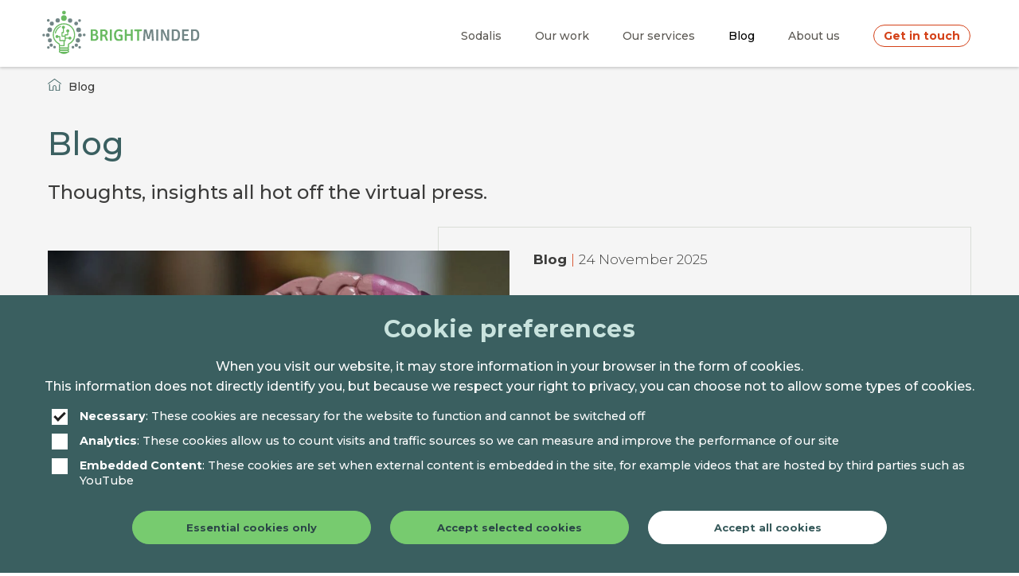

--- FILE ---
content_type: text/html; charset=UTF-8
request_url: https://brightminded.com/blog/
body_size: 16452
content:
<!DOCTYPE html>
<html lang="en-GB" class='no-js'>
	<head>
		<meta charset="UTF-8"/>
		<meta name="viewport" content="width=device-width, initial-scale=1">
				<meta name='robots' content='index, follow, max-image-preview:large, max-snippet:-1, max-video-preview:-1' />
	<style>img:is([sizes="auto" i], [sizes^="auto," i]) { contain-intrinsic-size: 3000px 1500px }</style>
	
	<!-- This site is optimized with the Yoast SEO plugin v23.7 - https://yoast.com/wordpress/plugins/seo/ -->
	<title>Blogs, videos and news | Updates and How to guides - BrightMinded</title><link rel="preload" data-rocket-preload as="image" href="https://brightminded.com/app/uploads/2025/11/robina-weermeijer-3KGF9R_0oHs-unsplash-960x540.jpg" imagesrcset="https://brightminded.com/app/uploads/2025/11/robina-weermeijer-3KGF9R_0oHs-unsplash-960x540.jpg 960w, https://brightminded.com/app/uploads/2025/11/robina-weermeijer-3KGF9R_0oHs-unsplash-1160x653.jpg 1160w, https://brightminded.com/app/uploads/2025/11/robina-weermeijer-3KGF9R_0oHs-unsplash-178x100.jpg 178w, https://brightminded.com/app/uploads/2025/11/robina-weermeijer-3KGF9R_0oHs-unsplash.jpg 1920w" imagesizes="auto, (max-width: 960px) 100vw, 960px" fetchpriority="high">
	<meta name="description" content="Updates from BrightMinded. Articles, videos, guides and other news, written by members of our software development team for you." />
	<link rel="canonical" href="https://brightminded.com/blog/" />
	<link rel="next" href="https://brightminded.com/blog/page/2/" />
	<meta property="og:locale" content="en_GB" />
	<meta property="og:type" content="article" />
	<meta property="og:title" content="Blogs, videos and news | Updates and How to guides - BrightMinded" />
	<meta property="og:description" content="Updates from BrightMinded. Articles, videos, guides and other news, written by members of our software development team for you." />
	<meta property="og:url" content="https://brightminded.com/blog/" />
	<meta property="og:site_name" content="BrightMinded" />
	<meta name="twitter:card" content="summary_large_image" />
	<script type="application/ld+json" class="yoast-schema-graph">{"@context":"https://schema.org","@graph":[{"@type":["WebPage","CollectionPage"],"@id":"https://brightminded.com/blog/","url":"https://brightminded.com/blog/","name":"Blogs, videos and news | Updates and How to guides - BrightMinded","isPartOf":{"@id":"https://brightminded.com/#website"},"datePublished":"2021-10-08T10:26:12+00:00","dateModified":"2025-11-26T10:48:03+00:00","description":"Updates from BrightMinded. Articles, videos, guides and other news, written by members of our software development team for you.","breadcrumb":{"@id":"https://brightminded.com/blog/#breadcrumb"},"inLanguage":"en-GB"},{"@type":"BreadcrumbList","@id":"https://brightminded.com/blog/#breadcrumb","itemListElement":[{"@type":"ListItem","position":1,"name":"Home","item":"https://brightminded.com/"},{"@type":"ListItem","position":2,"name":"Blog"}]},{"@type":"WebSite","@id":"https://brightminded.com/#website","url":"https://brightminded.com/","name":"BrightMinded","description":"Bespoke software development to bring your bright ideas to life","potentialAction":[{"@type":"SearchAction","target":{"@type":"EntryPoint","urlTemplate":"https://brightminded.com/?s={search_term_string}"},"query-input":{"@type":"PropertyValueSpecification","valueRequired":true,"valueName":"search_term_string"}}],"inLanguage":"en-GB"}]}</script>
	<!-- / Yoast SEO plugin. -->


<link rel='dns-prefetch' href='//fonts.googleapis.com' />
<style id='classic-theme-styles-inline-css' type='text/css'>
/*! This file is auto-generated */
.wp-block-button__link{color:#fff;background-color:#32373c;border-radius:9999px;box-shadow:none;text-decoration:none;padding:calc(.667em + 2px) calc(1.333em + 2px);font-size:1.125em}.wp-block-file__button{background:#32373c;color:#fff;text-decoration:none}
</style>
<style id='safe-svg-svg-icon-style-inline-css' type='text/css'>
.safe-svg-cover{text-align:center}.safe-svg-cover .safe-svg-inside{display:inline-block;max-width:100%}.safe-svg-cover svg{height:100%;max-height:100%;max-width:100%;width:100%}

</style>
<style id='global-styles-inline-css' type='text/css'>
:root{--wp--preset--aspect-ratio--square: 1;--wp--preset--aspect-ratio--4-3: 4/3;--wp--preset--aspect-ratio--3-4: 3/4;--wp--preset--aspect-ratio--3-2: 3/2;--wp--preset--aspect-ratio--2-3: 2/3;--wp--preset--aspect-ratio--16-9: 16/9;--wp--preset--aspect-ratio--9-16: 9/16;--wp--preset--color--black: #000000;--wp--preset--color--cyan-bluish-gray: #abb8c3;--wp--preset--color--white: #ffffff;--wp--preset--color--pale-pink: #f78da7;--wp--preset--color--vivid-red: #cf2e2e;--wp--preset--color--luminous-vivid-orange: #ff6900;--wp--preset--color--luminous-vivid-amber: #fcb900;--wp--preset--color--light-green-cyan: #7bdcb5;--wp--preset--color--vivid-green-cyan: #00d084;--wp--preset--color--pale-cyan-blue: #8ed1fc;--wp--preset--color--vivid-cyan-blue: #0693e3;--wp--preset--color--vivid-purple: #9b51e0;--wp--preset--gradient--vivid-cyan-blue-to-vivid-purple: linear-gradient(135deg,rgba(6,147,227,1) 0%,rgb(155,81,224) 100%);--wp--preset--gradient--light-green-cyan-to-vivid-green-cyan: linear-gradient(135deg,rgb(122,220,180) 0%,rgb(0,208,130) 100%);--wp--preset--gradient--luminous-vivid-amber-to-luminous-vivid-orange: linear-gradient(135deg,rgba(252,185,0,1) 0%,rgba(255,105,0,1) 100%);--wp--preset--gradient--luminous-vivid-orange-to-vivid-red: linear-gradient(135deg,rgba(255,105,0,1) 0%,rgb(207,46,46) 100%);--wp--preset--gradient--very-light-gray-to-cyan-bluish-gray: linear-gradient(135deg,rgb(238,238,238) 0%,rgb(169,184,195) 100%);--wp--preset--gradient--cool-to-warm-spectrum: linear-gradient(135deg,rgb(74,234,220) 0%,rgb(151,120,209) 20%,rgb(207,42,186) 40%,rgb(238,44,130) 60%,rgb(251,105,98) 80%,rgb(254,248,76) 100%);--wp--preset--gradient--blush-light-purple: linear-gradient(135deg,rgb(255,206,236) 0%,rgb(152,150,240) 100%);--wp--preset--gradient--blush-bordeaux: linear-gradient(135deg,rgb(254,205,165) 0%,rgb(254,45,45) 50%,rgb(107,0,62) 100%);--wp--preset--gradient--luminous-dusk: linear-gradient(135deg,rgb(255,203,112) 0%,rgb(199,81,192) 50%,rgb(65,88,208) 100%);--wp--preset--gradient--pale-ocean: linear-gradient(135deg,rgb(255,245,203) 0%,rgb(182,227,212) 50%,rgb(51,167,181) 100%);--wp--preset--gradient--electric-grass: linear-gradient(135deg,rgb(202,248,128) 0%,rgb(113,206,126) 100%);--wp--preset--gradient--midnight: linear-gradient(135deg,rgb(2,3,129) 0%,rgb(40,116,252) 100%);--wp--preset--font-size--small: 13px;--wp--preset--font-size--medium: 20px;--wp--preset--font-size--large: 36px;--wp--preset--font-size--x-large: 42px;--wp--preset--spacing--20: 0.44rem;--wp--preset--spacing--30: 0.67rem;--wp--preset--spacing--40: 1rem;--wp--preset--spacing--50: 1.5rem;--wp--preset--spacing--60: 2.25rem;--wp--preset--spacing--70: 3.38rem;--wp--preset--spacing--80: 5.06rem;--wp--preset--shadow--natural: 6px 6px 9px rgba(0, 0, 0, 0.2);--wp--preset--shadow--deep: 12px 12px 50px rgba(0, 0, 0, 0.4);--wp--preset--shadow--sharp: 6px 6px 0px rgba(0, 0, 0, 0.2);--wp--preset--shadow--outlined: 6px 6px 0px -3px rgba(255, 255, 255, 1), 6px 6px rgba(0, 0, 0, 1);--wp--preset--shadow--crisp: 6px 6px 0px rgba(0, 0, 0, 1);}:where(.is-layout-flex){gap: 0.5em;}:where(.is-layout-grid){gap: 0.5em;}body .is-layout-flex{display: flex;}.is-layout-flex{flex-wrap: wrap;align-items: center;}.is-layout-flex > :is(*, div){margin: 0;}body .is-layout-grid{display: grid;}.is-layout-grid > :is(*, div){margin: 0;}:where(.wp-block-columns.is-layout-flex){gap: 2em;}:where(.wp-block-columns.is-layout-grid){gap: 2em;}:where(.wp-block-post-template.is-layout-flex){gap: 1.25em;}:where(.wp-block-post-template.is-layout-grid){gap: 1.25em;}.has-black-color{color: var(--wp--preset--color--black) !important;}.has-cyan-bluish-gray-color{color: var(--wp--preset--color--cyan-bluish-gray) !important;}.has-white-color{color: var(--wp--preset--color--white) !important;}.has-pale-pink-color{color: var(--wp--preset--color--pale-pink) !important;}.has-vivid-red-color{color: var(--wp--preset--color--vivid-red) !important;}.has-luminous-vivid-orange-color{color: var(--wp--preset--color--luminous-vivid-orange) !important;}.has-luminous-vivid-amber-color{color: var(--wp--preset--color--luminous-vivid-amber) !important;}.has-light-green-cyan-color{color: var(--wp--preset--color--light-green-cyan) !important;}.has-vivid-green-cyan-color{color: var(--wp--preset--color--vivid-green-cyan) !important;}.has-pale-cyan-blue-color{color: var(--wp--preset--color--pale-cyan-blue) !important;}.has-vivid-cyan-blue-color{color: var(--wp--preset--color--vivid-cyan-blue) !important;}.has-vivid-purple-color{color: var(--wp--preset--color--vivid-purple) !important;}.has-black-background-color{background-color: var(--wp--preset--color--black) !important;}.has-cyan-bluish-gray-background-color{background-color: var(--wp--preset--color--cyan-bluish-gray) !important;}.has-white-background-color{background-color: var(--wp--preset--color--white) !important;}.has-pale-pink-background-color{background-color: var(--wp--preset--color--pale-pink) !important;}.has-vivid-red-background-color{background-color: var(--wp--preset--color--vivid-red) !important;}.has-luminous-vivid-orange-background-color{background-color: var(--wp--preset--color--luminous-vivid-orange) !important;}.has-luminous-vivid-amber-background-color{background-color: var(--wp--preset--color--luminous-vivid-amber) !important;}.has-light-green-cyan-background-color{background-color: var(--wp--preset--color--light-green-cyan) !important;}.has-vivid-green-cyan-background-color{background-color: var(--wp--preset--color--vivid-green-cyan) !important;}.has-pale-cyan-blue-background-color{background-color: var(--wp--preset--color--pale-cyan-blue) !important;}.has-vivid-cyan-blue-background-color{background-color: var(--wp--preset--color--vivid-cyan-blue) !important;}.has-vivid-purple-background-color{background-color: var(--wp--preset--color--vivid-purple) !important;}.has-black-border-color{border-color: var(--wp--preset--color--black) !important;}.has-cyan-bluish-gray-border-color{border-color: var(--wp--preset--color--cyan-bluish-gray) !important;}.has-white-border-color{border-color: var(--wp--preset--color--white) !important;}.has-pale-pink-border-color{border-color: var(--wp--preset--color--pale-pink) !important;}.has-vivid-red-border-color{border-color: var(--wp--preset--color--vivid-red) !important;}.has-luminous-vivid-orange-border-color{border-color: var(--wp--preset--color--luminous-vivid-orange) !important;}.has-luminous-vivid-amber-border-color{border-color: var(--wp--preset--color--luminous-vivid-amber) !important;}.has-light-green-cyan-border-color{border-color: var(--wp--preset--color--light-green-cyan) !important;}.has-vivid-green-cyan-border-color{border-color: var(--wp--preset--color--vivid-green-cyan) !important;}.has-pale-cyan-blue-border-color{border-color: var(--wp--preset--color--pale-cyan-blue) !important;}.has-vivid-cyan-blue-border-color{border-color: var(--wp--preset--color--vivid-cyan-blue) !important;}.has-vivid-purple-border-color{border-color: var(--wp--preset--color--vivid-purple) !important;}.has-vivid-cyan-blue-to-vivid-purple-gradient-background{background: var(--wp--preset--gradient--vivid-cyan-blue-to-vivid-purple) !important;}.has-light-green-cyan-to-vivid-green-cyan-gradient-background{background: var(--wp--preset--gradient--light-green-cyan-to-vivid-green-cyan) !important;}.has-luminous-vivid-amber-to-luminous-vivid-orange-gradient-background{background: var(--wp--preset--gradient--luminous-vivid-amber-to-luminous-vivid-orange) !important;}.has-luminous-vivid-orange-to-vivid-red-gradient-background{background: var(--wp--preset--gradient--luminous-vivid-orange-to-vivid-red) !important;}.has-very-light-gray-to-cyan-bluish-gray-gradient-background{background: var(--wp--preset--gradient--very-light-gray-to-cyan-bluish-gray) !important;}.has-cool-to-warm-spectrum-gradient-background{background: var(--wp--preset--gradient--cool-to-warm-spectrum) !important;}.has-blush-light-purple-gradient-background{background: var(--wp--preset--gradient--blush-light-purple) !important;}.has-blush-bordeaux-gradient-background{background: var(--wp--preset--gradient--blush-bordeaux) !important;}.has-luminous-dusk-gradient-background{background: var(--wp--preset--gradient--luminous-dusk) !important;}.has-pale-ocean-gradient-background{background: var(--wp--preset--gradient--pale-ocean) !important;}.has-electric-grass-gradient-background{background: var(--wp--preset--gradient--electric-grass) !important;}.has-midnight-gradient-background{background: var(--wp--preset--gradient--midnight) !important;}.has-small-font-size{font-size: var(--wp--preset--font-size--small) !important;}.has-medium-font-size{font-size: var(--wp--preset--font-size--medium) !important;}.has-large-font-size{font-size: var(--wp--preset--font-size--large) !important;}.has-x-large-font-size{font-size: var(--wp--preset--font-size--x-large) !important;}
:where(.wp-block-post-template.is-layout-flex){gap: 1.25em;}:where(.wp-block-post-template.is-layout-grid){gap: 1.25em;}
:where(.wp-block-columns.is-layout-flex){gap: 2em;}:where(.wp-block-columns.is-layout-grid){gap: 2em;}
:root :where(.wp-block-pullquote){font-size: 1.5em;line-height: 1.6;}
</style>
<link rel='stylesheet' id='google-fonts-css' href='https://fonts.googleapis.com/css2?family=Montserrat:wght@300;400;500;600;700&#038;family=Open+Sans:wght@600;700;800&#038;display=swap' type='text/css' media='all' />
<link rel='stylesheet' id='bm-style-css' href='https://brightminded.com/app/themes/brightminded/style.min.css?ver=011620261135' type='text/css' media='all' />
<link rel='stylesheet' id='tablepress-default-css' href='https://brightminded.com/app/plugins/tablepress/css/build/default.css?ver=3.0.1' type='text/css' media='all' />
<script type="text/javascript">var brightmindedajax = "https://brightminded.com/wp/wp-admin/admin-ajax.php";</script><link rel="icon" href="https://brightminded.com/app/uploads/2022/02/cropped-BM_logo_favicon_green_550px-32x32.png" sizes="32x32" />
<link rel="icon" href="https://brightminded.com/app/uploads/2022/02/cropped-BM_logo_favicon_green_550px-192x192.png" sizes="192x192" />
<link rel="apple-touch-icon" href="https://brightminded.com/app/uploads/2022/02/cropped-BM_logo_favicon_green_550px-180x180.png" />
<meta name="msapplication-TileImage" content="https://brightminded.com/app/uploads/2022/02/cropped-BM_logo_favicon_green_550px-270x270.png" />


					<script>
				window.HubSpotConversations = window.HubSpotConversations || {};
				window.HubSpotConversations.disable = true;
			</script>
			<style id="rocket-lazyrender-inline-css">[data-wpr-lazyrender] {content-visibility: auto;}</style></head>
	<body class="line-numbers">
		
		<div class='container'>
			<header >
	<nav class="nav" role="navigation" aria-label="Primary">
		<div class="nav-bar cf">
			<div class="row cf">
				<a class="skip-link" href="#content">Skip Navigation</a>
				<div class="nav-bar__logo-container">
					<a href="https://brightminded.com" class="nav-bar__logo" aria-label="BrightMinded"><svg viewBox="0 0 600 172" xmlns="http://www.w3.org/2000/svg" xml:space="preserve" fill-rule="evenodd" clip-rule="evenodd" stroke-linejoin="round" stroke-miterlimit="2">
  <g>
    <g>
      <g>
        <g>
          <path d="M186.58 74.02c5.92-.18 10.18-.25 12.79-.25 4.32 0 7.58.93 9.89 2.85 2.3 1.98 3.43 4.7 3.43 8.35a9.5 9.5 0 0 1-1.48 5.25 8.92 8.92 0 0 1-3.97 3.4c2.07.68 3.85 1.98 5.27 3.96a11.92 11.92 0 0 1 2.07 6.8c0 3.84-1.24 6.8-3.67 8.97-2.42 2.23-6.04 3.28-10.71 3.28-2.85 0-7.4-.06-13.62-.25l-.42-.37V74.39l.42-.37Zm7.04 36.86 6.34-.06c2.55 0 4.38-.68 5.45-2.04a7.85 7.85 0 0 0 1.54-4.77c0-1.79-.54-3.4-1.66-4.82-1.13-1.42-3.02-2.1-5.63-2.1h-6.04v13.79Zm0-31.35V91.2h5.45c2.25 0 3.85-.55 4.8-1.73a6.36 6.36 0 0 0 1.36-4.08c0-3.9-2.01-5.81-6.1-5.81-2.55 0-4.38 0-5.5-.06Z" fill="#69ba61" fill-rule="nonzero"/>
        </g>
        <g>
          <path d="M249.75 86.76a11.82 11.82 0 0 1-7.46 11.32c1.96.68 3.38 2.47 4.33 5.38l2.3 6.49c.78 2.1 1.66 3.59 2.79 4.45-1.13 1.61-2.78 2.41-5.1 2.41-1.3 0-2.24-.37-2.9-1.1-.7-.69-1.3-1.93-1.83-3.6l-2.66-7.6a9.45 9.45 0 0 0-1.96-3.4c-.83-.8-2.07-1.18-3.67-1.18h-3.9v16.39c-1.01.18-2.26.3-3.74.3-1.54 0-2.78-.12-3.73-.3V74.39l.42-.37a475.8 475.8 0 0 1 13.26-.25c4.2 0 7.58 1.12 10.12 3.34 2.5 2.23 3.73 5.45 3.73 9.65Zm-20.07-6.93v13.92c2.84-.06 4.74-.13 5.75-.13 4.38 0 6.57-2.28 6.57-6.86s-2.2-6.86-6.57-6.86c-2.55 0-4.5 0-5.75-.07Z" fill="#69ba61" fill-rule="nonzero"/>
        </g>
        <g>
          <path d="M258.28 116.32V74.08c.95-.18 2.2-.3 3.73-.3 1.54 0 2.78.12 3.79.3v42.24c-1 .18-2.25.3-3.79.3s-2.78-.12-3.73-.3Z" fill="#69ba61" fill-rule="nonzero"/>
        </g>
        <g>
          <path d="m291.5 93.44 9.17-.06h.12c3.38 0 5.1 1.67 5.1 5v16.15a41.96 41.96 0 0 1-15.34 2.66c-5.62 0-9.83-1.98-12.67-6-2.84-3.96-4.26-9.4-4.26-16.27 0-6.8 1.77-12.18 5.33-16.01a17 17 0 0 1 12.96-5.7c5.1 0 9.71 1.5 13.86 4.52a7.84 7.84 0 0 1-1.19 3.28 9.04 9.04 0 0 1-2.3 2.47c-3.32-2.4-6.7-3.65-10.07-3.65-3.44 0-6.1 1.24-8 3.78-1.89 2.53-2.84 6.55-2.84 11.93 0 10.2 3.61 15.28 10.78 15.28 2.07 0 4.26-.25 6.57-.8v-5.88c0-1.86.06-3.22.12-4.08h-4.32c-1.25 0-2.13-.25-2.67-.8-.59-.5-.89-1.3-.89-2.48 0-1.11.18-2.23.54-3.34Z" fill="#69ba61" fill-rule="nonzero"/>
        </g>
        <g>
          <path d="m337.09 91.27-.06-4.57V74.08c1-.18 2.25-.3 3.79-.3 1.48 0 2.72.12 3.73.3v42.24c-1 .18-2.31.3-3.79.3s-2.72-.12-3.73-.3V102.4l.06-4.58-3.2.06h-8.82l-3.2-.06.06 4.58v13.9c-1 .2-2.25.32-3.79.32s-2.78-.13-3.73-.31V74.08c.95-.18 2.2-.3 3.73-.3 1.54 0 2.78.12 3.8.3V86.7l-.07 4.57 3.2-.06h8.82l3.2.06Z" fill="#69ba61" fill-rule="nonzero"/>
        </g>
      </g>
      <g>
        <g>
          <path d="m368.11 80.58.06 4.57v31.17c-1 .18-2.3.3-3.79.3-1.48 0-2.72-.12-3.73-.3V80.58l-3.55.06h-6.69a17.6 17.6 0 0 1 0-6.56h28c.3 1.06.42 2.1.42 3.22 0 1.17-.3 1.98-.95 2.53-.65.56-1.71.8-3.13.8h-3.02l-3.62-.05Z" fill="#69ba61" fill-rule="nonzero"/>
        </g>
      </g>
      <g>
        <g>
          <path d="m383.23 116.2 3.14-42.05c1.36-.25 3.02-.38 5.03-.38 1.95 0 3.61.13 4.86.38l4.8 17.68a96.39 96.39 0 0 1 2.3 10.39h.36c.47-3.03 1.24-6.5 2.3-10.39l4.8-17.68c1.36-.25 2.96-.38 4.92-.38 1.95 0 3.55.13 4.91.38l3.14 42.05c-1 .3-2.2.43-3.55.43-1.43 0-2.6-.06-3.62-.25l-1.18-20.53c-.24-3.77-.41-8.22-.47-13.23h-.36l-7.22 27.33a24.18 24.18 0 0 1-7.7 0l-7.22-27.33h-.36c-.18 6.12-.35 10.57-.47 13.23l-1.25 20.53c-.94.19-2.13.25-3.55.25s-2.6-.13-3.61-.43Z" fill="#728686" fill-rule="nonzero"/>
        </g>
        <g>
          <path d="M432.97 116.32V74.08c.94-.18 2.19-.3 3.73-.3s2.78.12 3.79.3v42.24c-1.01.18-2.25.3-3.8.3-1.53 0-2.78-.12-3.72-.3Z" fill="#728686" fill-rule="nonzero"/>
        </g>
        <g>
          <path d="m480.93 73.77.35.38v42.05c-1.12.3-2.55.43-4.32.43-1.78 0-3.32-.13-4.68-.31l-11.3-24.49c-1.01-2.1-2.2-4.95-3.62-8.6l-.24.07c.42 5.13.6 10.63.6 16.45v16.57a19.41 19.41 0 0 1-7 0V74.2c1.13-.31 2.55-.44 4.33-.44 1.72 0 3.26.13 4.56.31l11.2 24.43c1 2.23 2.3 5.26 3.9 9.09l.18-.06c-.42-5.88-.6-11.38-.6-16.57V78.6c0-1.73.3-2.97.95-3.71.65-.74 1.72-1.12 3.2-1.12h2.49Z" fill="#728686" fill-rule="nonzero"/>
        </g>
        <g>
          <path d="M516.04 76.93c2.48 2.1 4.2 4.64 5.09 7.6.89 2.97 1.3 6.5 1.3 10.64 0 4.14-.41 7.73-1.3 10.7a15.65 15.65 0 0 1-5.1 7.67 11.76 11.76 0 0 1-4.79 2.28c-2.01.56-4.03.8-6.1.8-2.07 0-6.51-.05-13.38-.24l-.41-.37V74.39l.41-.37c4.56-.18 9.12-.25 13.74-.25 1.83 0 3.73.25 5.74.8 1.95.57 3.55 1.3 4.8 2.36Zm-2.96 28.44c.65-1.6 1.06-3.21 1.3-4.82a47.13 47.13 0 0 0 0-10.76 24.65 24.65 0 0 0-1.24-4.76 8.44 8.44 0 0 0-2.9-3.71c-1.3-.87-3.14-1.3-5.45-1.3s-4.33 0-5.92-.06v30.42h6.57c1.9 0 3.5-.43 4.8-1.36a7.47 7.47 0 0 0 2.84-3.65Z" fill="#728686" fill-rule="nonzero"/>
        </g>
        <g>
          <path d="m537.59 106.24-.06 3.65c1.66-.06 3.02-.13 4.09-.13h14.68c0 1.3-.06 2.23-.12 2.91-.41 2.54-2.07 3.77-4.85 3.77h-16.88a3.93 3.93 0 0 1-3.14-1.3 4.86 4.86 0 0 1-1.18-3.46V74.52l.41-.44H555c.17 1 .3 1.98.3 3.03 0 1.12-.18 2.3-.6 3.6h-17.17l.06 4.2v6.92c.95-.06 2.19-.06 3.79-.06h10.3c.3.99.42 2.04.42 3.22 0 1.17-.12 2.28-.42 3.27h-10.3c-1.6 0-2.84 0-3.8-.06v8.04Z" fill="#728686" fill-rule="nonzero"/>
        </g>
        <g>
          <path d="M588.57 76.93c2.49 2.1 4.2 4.64 5.1 7.6.88 2.97 1.3 6.5 1.3 10.64 0 4.14-.42 7.73-1.3 10.7a15.65 15.65 0 0 1-5.1 7.67 11.76 11.76 0 0 1-4.8 2.28c-2.01.56-4.02.8-6.1.8-2.07 0-6.5-.05-13.38-.24l-.41-.37V74.39l.41-.37c4.56-.18 9.12-.25 13.74-.25 1.83 0 3.73.25 5.74.8 1.96.57 3.56 1.3 4.8 2.36Zm-2.96 28.44c.65-1.6 1.06-3.21 1.3-4.82a47.13 47.13 0 0 0 0-10.76 24.65 24.65 0 0 0-1.24-4.76 8.44 8.44 0 0 0-2.9-3.71c-1.3-.87-3.14-1.3-5.45-1.3s-4.32 0-5.92-.06v30.42h6.57c1.9 0 3.5-.43 4.8-1.36a7.47 7.47 0 0 0 2.84-3.65Z" fill="#728686" fill-rule="nonzero"/>
        </g>
      </g>
    </g>
  </g>
  <g>
    <path d="M68.5 152.48h1.53-1.5c-.68 0-1.33.27-1.8.76-.49.5-.75 1.16-.74 1.84l.07 3.8a2.56 2.56 0 0 0 2.55 2.53h1.08c.28 0 .54.1.75.28.55.46 1.8 1.41 3.67 2.33 2.39 1.17 5.37 2.18 10.88 2.2 5.4.02 8.54-1.07 10.88-2.21a22.8 22.8 0 0 0 3.8-2.37c.17-.15.4-.23.64-.23h1.11c1.44 0 2.6-1.18 2.6-2.64v-3.72a2.53 2.53 0 0 0-2.55-2.57h-1.52c.04-.02.91-.02 1.84-.02a2.54 2.54 0 0 0 2.22-2.53c.02-.98.02-2.1.02-3.1 0-.68-.27-1.35-.76-1.84a2.57 2.57 0 0 0-1.82-.76h.05c1.4 0 2.53-1.14 2.53-2.55v-9.69c0-.91.5-1.76 1.3-2.19 6.34-3.34 21.9-12.2 21.82-35.04-.08-24.65-17.92-43.9-42.16-43.97-24.48-.08-42.2 19.08-42.16 43.97.04 21.25 16.9 32.27 21.8 35.03a2.5 2.5 0 0 1 1.32 2.2v9.68a2.55 2.55 0 0 0 2.54 2.56h.18-.2a2.56 2.56 0 0 0-2.53 2.55v3.13a2.56 2.56 0 0 0 2.55 2.57Zm1.6 3.84c0-.29.12-.57.32-.77.2-.21.49-.33.77-.33h27.72c.58 0 1.04.47 1.04 1.05v.66a1.03 1.03 0 0 1-1.03 1.04H71.24c-.63 0-1.13-.5-1.13-1.14v-.5Zm28.8-9.34c.58 0 1.05.48 1.05 1.06v.58c0 .6-.5 1.1-1.1 1.1H71.14c-.27 0-.54-.1-.73-.3-.2-.2-.3-.46-.3-.74v-.6a1.08 1.08 0 0 1 1.09-1.1h27.7Zm2.55-2.75h-.82.82Zm-31.42-6.87v2.97a1.14 1.14 0 0 0 1.14 1.15h27.66c.62 0 1.12-.5 1.12-1.13v-10.37c0-1.35.79-2.56 2-3.11 5.61-2.7 21.1-11.97 21.12-32.1.02-24.52-19.13-39.85-38.08-39.86-19.36-.01-38.09 15.2-38.08 39.85 0 19.08 15.71 29.11 21.23 32.04a3.46 3.46 0 0 1 1.89 3.1v3.38c5.5.13 8.43-.01 12.49-.04.61 0 1.1-.5 1.1-1.13v-12.9c0-.28-.1-.56-.3-.77-.21-.2-.49-.32-.77-.32H69.89a2.59 2.59 0 0 1-2.58-2.6v-11.39c0-.62-.5-1.12-1.12-1.12h-2.04a5.76 5.76 0 0 1-5.37 3.74 5.78 5.78 0 0 1-5.75-5.8c0-3.2 2.57-5.81 5.75-5.81a5.75 5.75 0 0 1 5.37 3.74h4.68a2.55 2.55 0 0 1 2.56 2.6v11.43a1.09 1.09 0 0 0 1.07 1.09h14.12c.62 0 1.13-.51 1.13-1.14v-10.09c0-.3-.12-.6-.33-.8-.21-.22-.5-.34-.8-.34h-8.55a2.58 2.58 0 0 1-2.56-2.59v-12.7A2.6 2.6 0 0 1 78 83.73l1.77-.03a1.15 1.15 0 0 0 1.13-1.15V71.38a5.86 5.86 0 0 1 2.04-11.33c3.2 0 5.79 2.62 5.79 5.85 0 2.5-1.56 4.64-3.75 5.48v14.45c0 1.14-.91 2.06-2.04 2.06h-2.36c-.28 0-.54.11-.74.3-.2.2-.3.47-.3.75v7.45a1.13 1.13 0 0 0 1.1 1.12h5.94c.3 0 .58-.12.79-.33.21-.22.33-.5.33-.8v-1.79c0-.68.27-1.34.75-1.82a2.54 2.54 0 0 1 1.8-.76h5.85c.3 0 .58-.12.8-.33.2-.2.32-.5.32-.8V84.8a5.86 5.86 0 0 1 2.12-11.3c3.2 0 5.79 2.62 5.79 5.85 0 2.54-1.6 4.7-3.83 5.5v8.67a2.6 2.6 0 0 1-2.59 2.62h-5.78c-.3 0-.6.12-.82.33-.21.22-.33.52-.33.82v6.04a1.03 1.03 0 0 0 1.04 1.05h9.37a5.8 5.8 0 0 1 5.3-3.5c3.2 0 5.8 2.62 5.8 5.85a5.8 5.8 0 0 1-11.2 2.07l-9.18.07c-.62 0-1.13.52-1.13 1.15v5.54c0 .68-.27 1.33-.75 1.8-.47.5-1.12.76-1.8.76h-.45c-.29 0-.56.12-.76.32-.2.2-.32.48-.32.77v15.6a2.55 2.55 0 0 1-2.53 2.55H70.03ZM50.85 87.05c-.05.24 0 .9.18 1.24 1.02 1.9 3.32 1.14 3.74-.32 1.51-5.28 2.96-10.07 7.63-15.4 4.39-5 7.7-6.37 10.96-8.33 1.81-1.1.71-3.79-1.56-3-2.87.99-7.77 3.9-12.2 8.44-5 5.14-7.85 12.64-8.75 17.37Z" fill="#69ba61"/>
  </g>
  <g>
    <path d="M26.26 137.06a4.95 4.95 0 1 1 0 9.91 4.95 4.95 0 0 1 0-9.9Zm117.98-.63a4.95 4.95 0 1 1 0 9.91 4.95 4.95 0 0 1 0-9.9Zm-25.34-.56a5.01 5.01 0 1 1 0 10.03 5.01 5.01 0 0 1 0-10.03Zm-69.28-.23a4.95 4.95 0 1 1 0 9.91 4.95 4.95 0 0 1 0-9.9Zm81.97-8.58a6.34 6.34 0 1 1 0 12.68 6.34 6.34 0 0 1 0-12.68ZM37 126.9a6.34 6.34 0 1 1 0 12.68 6.34 6.34 0 0 1 0-12.68Zm100.17-19.82a8.08 8.08 0 1 1 0 16.15 8.08 8.08 0 0 1 0-16.15Zm-105.3.5a7.52 7.52 0 1 1 0 15.05 7.52 7.52 0 0 1 0-15.05Zm113.41-19.02a7.2 7.2 0 1 1 0 14.4 7.2 7.2 0 0 1 0-14.4Zm-120.9-.23a7.2 7.2 0 1 1 0 14.4 7.2 7.2 0 0 1 0-14.4ZM8.79 90.3a4.95 4.95 0 1 1 0 9.91 4.95 4.95 0 0 1 0-9.9Zm152.2-.86a5.23 5.23 0 1 1 0 10.45 5.23 5.23 0 0 1 0-10.45Zm-20.94-22.56a8.65 8.65 0 1 1 0 17.29 8.65 8.65 0 0 1 0-17.3ZM31.2 66.74a8.65 8.65 0 1 1 0 17.29 8.65 8.65 0 0 1 0-17.3Zm8.1-22.4a7.67 7.67 0 1 1-.01 15.34 7.67 7.67 0 0 1 0-15.35Zm91.65.05a7.2 7.2 0 1 1 0 14.4 7.2 7.2 0 0 1 0-14.4Zm-23.1-11.95a8.08 8.08 0 1 1 0 16.15 8.08 8.08 0 0 1 0-16.15Zm-46.74-.48a8.08 8.08 0 1 1 0 16.15 8.08 8.08 0 0 1 0-16.15Zm82.55 3.34a5.23 5.23 0 1 1 0 10.45 5.23 5.23 0 0 1 0-10.45Zm-117.9-.68a5.23 5.23 0 1 1-.01 10.45 5.23 5.23 0 0 1 0-10.45Z" fill="#728686"/>
  </g>
  <g>
    <path d="M84.83 20.6a10.55 10.55 0 1 1 0 21.1 10.55 10.55 0 0 1 0-21.1Zm.12-17.1a6.96 6.96 0 1 1 0 13.91 6.96 6.96 0 0 1 0-13.92Z" fill="#69ba61"/>
  </g>
</svg></a>
					<button class="nav-bar__menu-btn" aria-expanded="false" aria-controls="menu">
						<span class="nav-bar__menu-text">Menu</span>
						<span class="nav-bar__menu-icon">
							<span class="nav-bar__menu-icon-line"></span>
							<span class="nav-bar__menu-icon-line"></span>
							<span class="nav-bar__menu-icon-line"></span>
						</span>
					</button>
				</div>
				<ul id="menu" class="nav-bar__menu">
																		<li class="nav-bar__page nav-bar__page--link nav-bar__page--mobile-only"><a href="https&#x3A;&#x2F;&#x2F;brightminded.com&#x2F;"><span>Home</span></a></li>
																								<li class="nav-bar__page nav-bar__page--link "><a href="https&#x3A;&#x2F;&#x2F;brightminded.com&#x2F;sodalis&#x2F;"><span>Sodalis</span></a></li>
																								<li class="nav-bar__page nav-bar__page--link "><a href="https&#x3A;&#x2F;&#x2F;brightminded.com&#x2F;our-work&#x2F;"><span>Our work</span></a></li>
																								<li class="nav-bar__page nav-bar__page--link "><a href="https&#x3A;&#x2F;&#x2F;brightminded.com&#x2F;services&#x2F;"><span>Our services</span></a></li>
																								<li class="nav-bar__page nav-bar__page--link  nav-bar__page--current"><a href="https&#x3A;&#x2F;&#x2F;brightminded.com&#x2F;blog&#x2F;"><span>Blog</span></a></li>
																								<li class="nav-bar__page nav-bar__page--link "><a href="https&#x3A;&#x2F;&#x2F;brightminded.com&#x2F;about-us&#x2F;"><span>About us</span></a></li>
																								<li class="nav-bar__page nav-bar__page--link nav-bar__page--highlighted"><a href="https&#x3A;&#x2F;&#x2F;brightminded.com&#x2F;about-us&#x2F;contact&#x2F;"><span>Get in touch</span></a></li>
															</ul>
			</div>
		</div>
		<div class="nav__spacer">
		</div>
	</nav>
</header>			<main  role="main" id="content" class="main-content  cf">
			<div  class="header-blog-roll cf">
	<div class="row">
			<nav class="breadcrumb" aria-label="Breadcrumb">
		<ul itemscope itemtype="https://schema.org/BreadcrumbList">
			<li itemprop="itemListElement" itemscope itemtype="https://schema.org/ListItem">
				<a itemprop="item" href="/" class="breadcrumb__home">
					<span itemprop="name" class="screen-reader-text">Home</span>
					<span><?xml version="1.0" encoding="iso-8859-1"?>
<svg version="1.1" id="Layer_1" xmlns="http://www.w3.org/2000/svg" xmlns:xlink="http://www.w3.org/1999/xlink" x="0px" y="0px"
	 viewBox="0 0 512 512">
	<g>
		<g>
			<path d="M506.555,208.064L263.859,30.367c-4.68-3.426-11.038-3.426-15.716,0L5.445,208.064
				c-5.928,4.341-7.216,12.665-2.875,18.593s12.666,7.214,18.593,2.875L256,57.588l234.837,171.943c2.368,1.735,5.12,2.57,7.848,2.57
				c4.096,0,8.138-1.885,10.744-5.445C513.771,220.729,512.483,212.405,506.555,208.064z"/>
		</g>
	</g>
	<g>
		<g>
			<path d="M442.246,232.543c-7.346,0-13.303,5.956-13.303,13.303v211.749H322.521V342.009c0-36.68-29.842-66.52-66.52-66.52
				s-66.52,29.842-66.52,66.52v115.587H83.058V245.847c0-7.347-5.957-13.303-13.303-13.303s-13.303,5.956-13.303,13.303v225.053
				c0,7.347,5.957,13.303,13.303,13.303h133.029c6.996,0,12.721-5.405,13.251-12.267c0.032-0.311,0.052-0.651,0.052-1.036v-128.89
				c0-22.009,17.905-39.914,39.914-39.914s39.914,17.906,39.914,39.914v128.89c0,0.383,0.02,0.717,0.052,1.024
				c0.524,6.867,6.251,12.279,13.251,12.279h133.029c7.347,0,13.303-5.956,13.303-13.303V245.847
				C455.549,238.499,449.593,232.543,442.246,232.543z"/>
		</g>
	</g>
</svg>
</span>
					<meta itemprop="position" content="1" />
				</a>
			</li>
							<li itemprop="itemListElement" itemscope itemtype="https://schema.org/ListItem">
											<a href="https://brightminded.com/blog/" class="breadcrumb__link breadcrumb__link--current" itemprop="item" aria-current="page">
												<span class="breadcrumb__name" itemprop="name">Blog</span>
							<meta itemprop="position" content="2" />
						</a>
										
				</li>				
					</ul>
	</nav>
		<div class="header-blog-roll__content cf">
			<h1 class="header-blog-roll__title heading-1">
				Blog
			</h1>
							<div class="header-blog-roll__text">
					<p>Thoughts, insights all hot off the virtual press.</p>

				</div>
					</div>
					<div class="header-blog-roll__featured-post">
				<a href="https://brightminded.com/blog/the-psychology-behind-membership-platforms/" class="blog-teaser-large cf">
	<div class="blog-teaser-large__text-content blog-text-colour--text">
		<div class="blog-teaser-large__meta blog-meta blog-meta--colour-text">
			<span class="blog-meta__main-category">Blog</span>
							<span class="blog-meta__sep-colour">|</span>
				<span class="blog-meta__date">24 November 2025</span>
					</div>
		<h2 class="blog-teaser-large__title">The psychology behind membership platforms</h2>
		<div class="blog-teaser-large__excerpt">
			Human psychology, not just perks or features, is what truly drives people to join, stay, and engage with membership organisations. When your platform aligns with these deep motivations, you turn passive subscribers into a loyal, thriving community.

		</div>
		<div class="blog-teaser-large__button">
			<div class="button button--width-medium button--bg-green-dark">Full Story</div>
		</div>
	</div>
	<div class="blog-teaser-large__image_wrapper">
		<figure><img fetchpriority="high" width="960" height="540" src="https://brightminded.com/app/uploads/2025/11/robina-weermeijer-3KGF9R_0oHs-unsplash-960x540.jpg" class="attachment-medium size-medium wp-post-image" alt="a figure of half a brain" decoding="async" loading="lazy" srcset="https://brightminded.com/app/uploads/2025/11/robina-weermeijer-3KGF9R_0oHs-unsplash-960x540.jpg 960w, https://brightminded.com/app/uploads/2025/11/robina-weermeijer-3KGF9R_0oHs-unsplash-1160x653.jpg 1160w, https://brightminded.com/app/uploads/2025/11/robina-weermeijer-3KGF9R_0oHs-unsplash-178x100.jpg 178w, https://brightminded.com/app/uploads/2025/11/robina-weermeijer-3KGF9R_0oHs-unsplash.jpg 1920w" sizes="auto, (max-width: 960px) 100vw, 960px" /></figure>
	</div>
</a>			</div>
							<div class="blog-filter">
				<select data-blog-roll-url="https://brightminded.com/blog/"  name='cat' id='cat' class='blog-filter-dropdown'>
	<option value='0' selected='selected'>Show all categories</option>
	<option class="level-0" value="3">Opinion</option>
	<option class="level-0" value="4">Website development</option>
	<option class="level-0" value="10">Tutorial</option>
	<option class="level-0" value="12">Blog</option>
	<option class="level-0" value="19">News</option>
	<option class="level-0" value="21">Presentation</option>
	<option class="level-0" value="34">Discussion</option>
</select>

			</div>
			</div>
</div>	<div  class="blog-hub">
	<div class="row">
		<div class="blog-hub__grid cf">
							<a href="https://brightminded.com/blog/how-to-clean-up-your-membership-data-a-practical-guide/" class="blog-teaser blog-hub__grid-teaser match-height">
					<div class="blog-teaser__meta blog-meta match-height-sub-1">
						<span class="blog-meta__main-category">Blog</span>
						<span class="blog-meta__sep-colour">|</span>
						<span class="blog-meta__date">29 October 2025</span>
					</div>
					<h2 class="blog-teaser__title match-height-sub-2">How to clean up your membership data: a practical guide<br />
</h2>
					<div class="blog-teaser__excerpt match-height-sub-3">
						In this guide, we’ll walk you through practical, straightforward steps that you or your staff can follow, no coding required, and discuss the possibilities that clean data can open up as the presence of artificial intelligence grows in the membership organisation sector. 

					</div>
					<div class="blog-teaser__image_wrapper match-height-sub-4">
						<figure><img width="570" height="380" src="https://brightminded.com/app/uploads/2025/10/volodymyr-hryshchenko-x_OKGbxB3fA-unsplash-570x380.jpg" class="attachment-thumbnail size-thumbnail wp-post-image" alt="a yellow table with a black planner" decoding="async" loading="lazy" /></figure>
					</div>
					<div class="blog-teaser__button">
						<div class="button button--width-medium button--bg-red">Full Story</div>
					</div>
				</a>
							<a href="https://brightminded.com/blog/what-membership-organisations-can-learn-from-netflix/" class="blog-teaser blog-hub__grid-teaser match-height">
					<div class="blog-teaser__meta blog-meta match-height-sub-1">
						<span class="blog-meta__main-category">Blog</span>
						<span class="blog-meta__sep-colour">|</span>
						<span class="blog-meta__date">24 September 2025</span>
					</div>
					<h2 class="blog-teaser__title match-height-sub-2">What membership organisations can learn from Netflix?</h2>
					<div class="blog-teaser__excerpt match-height-sub-3">
						Questions to ask about your association based on Netflix’s technology and success:

Can you see patterns in your users’ behaviour?
Are there common denominators for those who leave or join?
How can you use that data to shape your future?


					</div>
					<div class="blog-teaser__image_wrapper match-height-sub-4">
						<figure><img width="570" height="380" src="https://brightminded.com/app/uploads/2025/09/BM-Picture-700-x-400-px-1920-x-1080-px-27-570x380.jpg" class="attachment-thumbnail size-thumbnail wp-post-image" alt="An array of netflix shows posters with the netflix logo in the middle" decoding="async" loading="lazy" /></figure>
					</div>
					<div class="blog-teaser__button">
						<div class="button button--width-medium button--bg-red">Full Story</div>
					</div>
				</a>
							<a href="https://brightminded.com/blog/unlock-the-power-of-membership-management-with-an-intelligent-software-solution/" class="blog-teaser blog-hub__grid-teaser match-height">
					<div class="blog-teaser__meta blog-meta match-height-sub-1">
						<span class="blog-meta__main-category">Blog</span>
						<span class="blog-meta__sep-colour">|</span>
						<span class="blog-meta__date">27 August 2025</span>
					</div>
					<h2 class="blog-teaser__title match-height-sub-2">Tips to unlock the power of membership management with an intelligent software solution</h2>
					<div class="blog-teaser__excerpt match-height-sub-3">
						Managing your members shouldn’t feel like a constant uphill battle. If you are still relying on spreadsheets, outdated tools or clunky manual processes then you probably already know it is costing you an additional amount of time and energy. 

					</div>
					<div class="blog-teaser__image_wrapper match-height-sub-4">
						<figure><img width="570" height="380" src="https://brightminded.com/app/uploads/2025/08/BM-Picture-700-x-400-px-1920-x-1080-px-17-570x380.jpg" class="attachment-thumbnail size-thumbnail wp-post-image" alt="A man&#039;s head at the bottom of the image looking up at 2 locks. One locked and the other unlocked" decoding="async" loading="lazy" /></figure>
					</div>
					<div class="blog-teaser__button">
						<div class="button button--width-medium button--bg-red">Full Story</div>
					</div>
				</a>
							<a href="https://brightminded.com/blog/brightminded-update-july-2025/" class="blog-teaser blog-hub__grid-teaser match-height">
					<div class="blog-teaser__meta blog-meta match-height-sub-1">
						<span class="blog-meta__main-category">Blog</span>
						<span class="blog-meta__sep-colour">|</span>
						<span class="blog-meta__date">23 July 2025</span>
					</div>
					<h2 class="blog-teaser__title match-height-sub-2">BrightMinded Update - July 2025</h2>
					<div class="blog-teaser__excerpt match-height-sub-3">
						Since the last quarterly update, we have been to one of the biggest membership events, attended an AI expo and heard from our clients. What else have we done? Read on to find out…

					</div>
					<div class="blog-teaser__image_wrapper match-height-sub-4">
						<figure><img width="570" height="380" src="https://brightminded.com/app/uploads/2025/07/quarterly-update-image--570x380.jpg" class="attachment-thumbnail size-thumbnail wp-post-image" alt="A collage of photos from the memberwise expo" decoding="async" loading="lazy" /></figure>
					</div>
					<div class="blog-teaser__button">
						<div class="button button--width-medium button--bg-red">Full Story</div>
					</div>
				</a>
							<a href="https://brightminded.com/blog/membership-data-analytics-insights/" class="blog-teaser blog-hub__grid-teaser match-height">
					<div class="blog-teaser__meta blog-meta match-height-sub-1">
						<span class="blog-meta__main-category">Blog</span>
						<span class="blog-meta__sep-colour">|</span>
						<span class="blog-meta__date">26 June 2025</span>
					</div>
					<h2 class="blog-teaser__title match-height-sub-2">Membership data analytics and insights: measuring success and making data-driven decisions (with AI)</h2>
					<div class="blog-teaser__excerpt match-height-sub-3">
						Learn about membership data analytics and make data-driven decisions to optimise your membership site. Follow on with key practices to make your data your organisational asset.

					</div>
					<div class="blog-teaser__image_wrapper match-height-sub-4">
						<figure><img width="570" height="380" src="https://brightminded.com/app/uploads/2025/06/ryoji-iwata-IBaVuZsJJTo-unsplash-570x380.jpg" class="attachment-thumbnail size-thumbnail wp-post-image" alt="a busy zebra crossing picture taken at a high angle. Many pedestrians crossing the black and white crossing" decoding="async" loading="lazy" srcset="https://brightminded.com/app/uploads/2025/06/ryoji-iwata-IBaVuZsJJTo-unsplash-570x380.jpg 570w, https://brightminded.com/app/uploads/2025/06/ryoji-iwata-IBaVuZsJJTo-unsplash-150x100.jpg 150w, https://brightminded.com/app/uploads/2025/06/ryoji-iwata-IBaVuZsJJTo-unsplash.jpg 640w" sizes="auto, (max-width: 570px) 100vw, 570px" /></figure>
					</div>
					<div class="blog-teaser__button">
						<div class="button button--width-medium button--bg-red">Full Story</div>
					</div>
				</a>
							<a href="https://brightminded.com/blog/wcag-2-2-web-content-accessibility-guidelines-is-your-association-compliant-in-2025/" class="blog-teaser blog-hub__grid-teaser match-height">
					<div class="blog-teaser__meta blog-meta match-height-sub-1">
						<span class="blog-meta__main-category">Blog</span>
						<span class="blog-meta__sep-colour">|</span>
						<span class="blog-meta__date">29 May 2025</span>
					</div>
					<h2 class="blog-teaser__title match-height-sub-2">WCAG 2.2 (Web Content Accessibility Guidelines) means accessibility law change &#8211; is your association compliant in 2025?</h2>
					<div class="blog-teaser__excerpt match-height-sub-3">
						As of June 2025,  Web Content Accessibility Guidelines (WCAG 2.2) comes into play with a broader push for stronger enforcement around digital inclusion. Is your membership organisation affected? 

					</div>
					<div class="blog-teaser__image_wrapper match-height-sub-4">
						<figure><img src="https://brightminded.com/app/uploads/2025/05/elizabeth-woolner-9xxNZCJZ8bA-unsplash-570x380.jpg" width="570" height="380" alt="A laptop with a special key pad with blue buttons to enable access to the use of the laptop for the impaired." /></figure>
					</div>
					<div class="blog-teaser__button">
						<div class="button button--width-medium button--bg-red">Full Story</div>
					</div>
				</a>
							<a href="https://brightminded.com/blog/what-is-a-proof-of-concept-poc-in-ai/" class="blog-teaser blog-hub__grid-teaser match-height">
					<div class="blog-teaser__meta blog-meta match-height-sub-1">
						<span class="blog-meta__main-category">Blog</span>
						<span class="blog-meta__sep-colour">|</span>
						<span class="blog-meta__date">23 April 2025</span>
					</div>
					<h2 class="blog-teaser__title match-height-sub-2">What is a Proof of Concept (PoC) in AI?</h2>
					<div class="blog-teaser__excerpt match-height-sub-3">
						In this article, we explore the benefits of a Proof of Concept (POC) approach to integrating AI in your customer-facing services, business operations and how it can help clarify your understanding of this technology. 
&nbsp;

					</div>
					<div class="blog-teaser__image_wrapper match-height-sub-4">
						<figure><img width="570" height="360" src="https://brightminded.com/app/uploads/2025/04/google-deepmind-8izdP4Ec9rA-unsplash-570x360.jpg" class="attachment-thumbnail size-thumbnail wp-post-image" alt="A hand extended to various coloured particles" decoding="async" loading="lazy" /></figure>
					</div>
					<div class="blog-teaser__button">
						<div class="button button--width-medium button--bg-red">Full Story</div>
					</div>
				</a>
							<a href="https://brightminded.com/blog/brightminded-update-march-2025/" class="blog-teaser blog-hub__grid-teaser match-height">
					<div class="blog-teaser__meta blog-meta match-height-sub-1">
						<span class="blog-meta__main-category">Blog</span>
						<span class="blog-meta__sep-colour">|</span>
						<span class="blog-meta__date">19 March 2025</span>
					</div>
					<h2 class="blog-teaser__title match-height-sub-2">BrightMinded Update - March 2025</h2>
					<div class="blog-teaser__excerpt match-height-sub-3">
						It’s time for the first BrightMinded update of 2025! These past few months have been very exciting; working on innovative projects, launching Sodalis, our very own platform for membership organisations and looking ahead to BrightMinded turning 14!

					</div>
					<div class="blog-teaser__image_wrapper match-height-sub-4">
						<figure><img src="https://brightminded.com/app/uploads/2025/03/BM-Picture-570x380.jpg" width="570" height="380" alt="A collage of work colleagues at bowling." /></figure>
					</div>
					<div class="blog-teaser__button">
						<div class="button button--width-medium button--bg-red">Full Story</div>
					</div>
				</a>
							<a href="https://brightminded.com/blog/sustainable-website-development-determine-your-site-sustainability/" class="blog-teaser blog-hub__grid-teaser match-height">
					<div class="blog-teaser__meta blog-meta match-height-sub-1">
						<span class="blog-meta__main-category">Blog</span>
						<span class="blog-meta__sep-colour">|</span>
						<span class="blog-meta__date">19 February 2025</span>
					</div>
					<h2 class="blog-teaser__title match-height-sub-2">Sustainable website development: how to determine the sustainability of your website</h2>
					<div class="blog-teaser__excerpt match-height-sub-3">
						With the growing concerns around climate change, prioritising sustainable website development is more important than ever. Read on to find out how much carbon your website is emitting, and how to improve your website sustainability.

					</div>
					<div class="blog-teaser__image_wrapper match-height-sub-4">
						<figure><img width="570" height="380" src="https://brightminded.com/app/uploads/2024/09/Sustainability-blog-image-1-570x380.png" class="attachment-thumbnail size-thumbnail wp-post-image" alt="" decoding="async" loading="lazy" srcset="https://brightminded.com/app/uploads/2024/09/Sustainability-blog-image-1-570x380.png 570w, https://brightminded.com/app/uploads/2024/09/Sustainability-blog-image-1-151x100.png 151w" sizes="auto, (max-width: 570px) 100vw, 570px" /></figure>
					</div>
					<div class="blog-teaser__button">
						<div class="button button--width-medium button--bg-red">Full Story</div>
					</div>
				</a>
							<a href="https://brightminded.com/blog/costs-of-membership-website-development/" class="blog-teaser blog-hub__grid-teaser match-height">
					<div class="blog-teaser__meta blog-meta match-height-sub-1">
						<span class="blog-meta__main-category">Blog</span>
						<span class="blog-meta__sep-colour">|</span>
						<span class="blog-meta__date">22 January 2025</span>
					</div>
					<h2 class="blog-teaser__title match-height-sub-2">Costs of membership website development </h2>
					<div class="blog-teaser__excerpt match-height-sub-3">
						Dive in to our break down of essential features, common pitfalls to look out for, and the costs involved in building a robust membership organisation platform &#8211; plus, notes for those considering a DIY approach. As member expectations evolve, the demand for custom features and enhanced accessibility grows, making member engagement and retention key priorities for membership organisations. Find out what it will cost you below.

					</div>
					<div class="blog-teaser__image_wrapper match-height-sub-4">
						<figure><img width="570" height="380" src="https://brightminded.com/app/uploads/2025/01/Blog-image-1-e1736174626677-570x380.jpg" class="attachment-thumbnail size-thumbnail wp-post-image" alt="a calculator with a link of pins representing members of a membership site" decoding="async" loading="lazy" srcset="https://brightminded.com/app/uploads/2025/01/Blog-image-1-e1736174626677-570x380.jpg 570w, https://brightminded.com/app/uploads/2025/01/Blog-image-1-e1736174626677-960x639.jpg 960w, https://brightminded.com/app/uploads/2025/01/Blog-image-1-e1736174626677-1160x773.jpg 1160w, https://brightminded.com/app/uploads/2025/01/Blog-image-1-e1736174626677-150x100.jpg 150w, https://brightminded.com/app/uploads/2025/01/Blog-image-1-e1736174626677-768x511.jpg 768w, https://brightminded.com/app/uploads/2025/01/Blog-image-1-e1736174626677.jpg 1419w" sizes="auto, (max-width: 570px) 100vw, 570px" /></figure>
					</div>
					<div class="blog-teaser__button">
						<div class="button button--width-medium button--bg-red">Full Story</div>
					</div>
				</a>
							<a href="https://brightminded.com/blog/brightminded-update-november-2024/" class="blog-teaser blog-hub__grid-teaser match-height">
					<div class="blog-teaser__meta blog-meta match-height-sub-1">
						<span class="blog-meta__main-category">News</span>
						<span class="blog-meta__sep-colour">|</span>
						<span class="blog-meta__date">14 November 2024</span>
					</div>
					<h2 class="blog-teaser__title match-height-sub-2">BrightMinded Update - November 2024</h2>
					<div class="blog-teaser__excerpt match-height-sub-3">
						We are back to tell you all the juicy updates in BrightMinded these past couple of months! Including exciting projects, team events, employee spotlight and welcoming new BrightMinded members. 

					</div>
					<div class="blog-teaser__image_wrapper match-height-sub-4">
						<figure><img width="570" height="380" src="https://brightminded.com/app/uploads/2024/10/1000083193-3-570x380.jpg" class="attachment-thumbnail size-thumbnail wp-post-image" alt="" decoding="async" loading="lazy" /></figure>
					</div>
					<div class="blog-teaser__button">
						<div class="button button--width-medium button--bg-red">Full Story</div>
					</div>
				</a>
							<a href="https://brightminded.com/blog/fermi-problem-a-tasty-approach/" class="blog-teaser blog-hub__grid-teaser match-height">
					<div class="blog-teaser__meta blog-meta match-height-sub-1">
						<span class="blog-meta__main-category">Blog</span>
						<span class="blog-meta__sep-colour">|</span>
						<span class="blog-meta__date">03 October 2024</span>
					</div>
					<h2 class="blog-teaser__title match-height-sub-2">Fermi problem: a tasty approach</h2>
					<div class="blog-teaser__excerpt match-height-sub-3">
						A Fermi problem is a question that intentionally has no exact answer but instead involves a series of estimates to get a rough idea of a solution. Finding innovative ways to celebrate milestones and generate valuable insights is crucial for BrightMinded, and so is recognising and celebrating our team to boost morale and promote our brand values. 
In this article, we explore creative estimation techniques that can bring some fun to the workplace while recognising the people you work with.

					</div>
					<div class="blog-teaser__image_wrapper match-height-sub-4">
						<figure><img width="570" height="380" src="https://brightminded.com/app/uploads/2024/09/IMG20240906123837-1-570x380.jpg" class="attachment-thumbnail size-thumbnail wp-post-image" alt="" decoding="async" loading="lazy" /></figure>
					</div>
					<div class="blog-teaser__button">
						<div class="button button--width-medium button--bg-red">Full Story</div>
					</div>
				</a>
					</div>
	</div>
</div>	<div data-wpr-lazyrender="1" class="pagination-module cf">
	<div class="row">
		<div class="pagination">
			<span class="pagination__label">Pages </span>
			<ul class="pagination__list">
																			<li class="pag-button pag-button--current">
							<span class="page-number page-numbers current">01</span>
						</li>
																				<li class="pag-button pag-button--link">
							<a href="https://brightminded.com/blog/page/2/" class="page-number page-numbers">02</a>
						</li>
																				<li class="pag-button pag-button--link">
							<a href="https://brightminded.com/blog/page/3/" class="page-number page-numbers">03</a>
						</li>
																				<li class="pag-button pag-button--link">
							<a href="https://brightminded.com/blog/page/4/" class="page-number page-numbers">04</a>
						</li>
																		<li class="pag-button pag-button--next">
						<a href="https://brightminded.com/blog/page/2/"><?xml version="1.0" encoding="utf-8"?>
<svg version="1.1" id="Layer_1" xmlns="http://www.w3.org/2000/svg" xmlns:xlink="http://www.w3.org/1999/xlink" x="0px" y="0px" viewBox="0 0 100 100">
	<path id="Path_18456" d="M10.1,54.7h68.9l-18,18c-1.8,1.8-1.8,4.7,0,6.5c1.8,1.8,4.7,1.8,6.5,0l25.9-25.9
	c1.8-1.8,1.8-4.7,0-6.5c0,0,0,0,0,0L67.4,21c-1.8-1.7-4.8-1.7-6.5,0.2c-1.7,1.8-1.7,4.5,0,6.3l18,18H10.1c-2.5,0-4.6,2.1-4.6,4.6
	C5.5,52.6,7.5,54.7,10.1,54.7L10.1,54.7z"/>
</svg>
<i class="screen-reader-text">Next</i></a>
					</li>
							</ul>
		</div>
	</div>
</div>
			</main>
			
<footer >
	<div  class="footer cf">
		<div class="row">
			<div class="footer-columns format-link-colour-wrap cf">
									<div class="footer__column" role="navigation"  aria-labelledby="footer__column-title--1">
						<div class="footer__column-title" id="footer__column-title--1">
							Services
						</div>
						<div class="footer__column-content">
																								<a href="https&#x3A;&#x2F;&#x2F;brightminded.com&#x2F;services&#x2F;membership-platforms-website-development&#x2F;">Membership platforms</a>
																																<a href="https&#x3A;&#x2F;&#x2F;brightminded.com&#x2F;services&#x2F;ai-software-and-applications&#x2F;">AI driven solutions</a>
																																<a href="https&#x3A;&#x2F;&#x2F;brightminded.com&#x2F;services&#x2F;ecommerce-website-development&#x2F;">Ecommerce websites</a>
																																<a href="https&#x3A;&#x2F;&#x2F;brightminded.com&#x2F;services&#x2F;elearning-software-development&#x2F;">Elearning software</a>
																																<a href="https&#x3A;&#x2F;&#x2F;brightminded.com&#x2F;services&#x2F;digital-transformation&#x2F;">Digital transformation</a>
																					</div>
					</div>
									<div class="footer__column" role="navigation"  aria-labelledby="footer__column-title--2">
						<div class="footer__column-title" id="footer__column-title--2">
							About
						</div>
						<div class="footer__column-content">
																								<a href="https&#x3A;&#x2F;&#x2F;brightminded.com&#x2F;about-us&#x2F;">About us</a>
																																<a href="https&#x3A;&#x2F;&#x2F;brightminded.com&#x2F;about-us&#x2F;meet-our-people&#x2F;and-you&#x2F;" target="_blank">Join us</a>
																																<a href="https&#x3A;&#x2F;&#x2F;brightminded.com&#x2F;about-us&#x2F;meet-our-people&#x2F;">Meet the team</a>
																																<a href="https&#x3A;&#x2F;&#x2F;brightminded.com&#x2F;about-us&#x2F;how-we-work&#x2F;">How we work</a>
																																<a href="https&#x3A;&#x2F;&#x2F;brightminded.com&#x2F;our-work&#x2F;">Case studies</a>
																					</div>
					</div>
													<div class="footer__column">
						<div class="footer__column-title">
							Get In Touch
						</div>
						<div class="footer__column-content">
							<p><a href="tel:+441273830331" data-display-type="link">01273 830 331</a></p>
<a href="/cdn-cgi/l/email-protection#8fe7eae3e3e0a9acb9bbb4a9acb6b7b4a9acbebebbb4e6a9acbebfbcb4a9acbebfbbb4fbe2e6a9acbebebfb4a9acbebfbfb4a9acbebfbeb4eba1a9acb6b6b4a9acbebebeb4e2">&#104;ell&#111;&#64;&#98;ri&#103;h&#116;mi&#110;&#100;&#101;d&#46;c&#111;m</a>
<p>Platf9rm<br />
Church Road<br />
Hove<br />
BN3 2AF</p>

						</div>
					</div>
							</div>
								<div class="offset-anchor" id="form-module-form-2"></div>
	<div class="footer__subscribe">
														<div class="footer__subscribe-title">
						Keep your finger on the pulse
					</div>
														<div class="footer__subscribe-intro">
					<p>We’ll keep you up to date with the latest software and team news, so you never miss out.</p>

				</div>
						<div class="footer__subscribe-form form-bm form-module">
				<form method="post" action="#form-module-form-2" id="gform_2">
					<div class="footer__subscribe-form-input-area">
													<div id="field_1" class="gfield gfield--type-email gfield--input-type-email gfield_contains_required field_sublabel_below gfield--no-description field_description_below field_validation_below gfield_visibility_visible placeholder-label-field"  data-field-class="placeholder-label-field" data-js-reload="field_1" ><label class='gfield_label gform-field-label' for='input_1'>Email<span class="gfield_required"><span class="gfield_required gfield_required_custom">(Required)</span></span></label><div class='ginput_container ginput_container_email'>
                            <input name='input_1' id='input_1' type='email' value='' class='large'    aria-required="true" aria-invalid="false"  />
                        </div></div>
													<div id="field_2" class="gfield gfield--type-turnstile gfield--input-type-turnstile gfield--width-full field_sublabel_below gfield--no-description field_description_below field_validation_below gfield_visibility_visible"  data-js-reload="field_2" ><div class='ginput_container ginput_container_turnstile'><div class="cf-turnstile" data-js-turnstile data-callback="gf_turnstile_callback" data-before-interactive-callback="gf_turnstile_before_interactive_callback" data-theme="auto" data-sitekey="0x4AAAAAAA8gVPXB4zT9zwC9"></div></div></div>
												<input type="submit" class="button button--bg-green-dark" value="Sign&#x20;me&#x20;up"  />
					</div>
					<input type="hidden" name="gform_submit_id" value="2">
				</form>
			</div>
							<div class="footer__subscribe-bottom">
					<p>You can opt out of hearing from us at any time using the unsubscribe link in our emails. Please read our full <a href="https://brightminded.com/privacy-policy/">privacy policy</a>.</p>

				</div>
						</div>

			
			<div class="footer__social">
									<a class="footer__social-icon" href="https://www.linkedin.com/company/brightminded/" target="_blank" rel="nofollow noopener" aria-label="BrightMinded on LinkedIn"><svg viewBox="0 0 35 35" xmlns="http://www.w3.org/2000/svg" xml:space="preserve" fill-rule="evenodd" clip-rule="evenodd" stroke-linejoin="round" stroke-miterlimit="2">
  <path d="M17.392 34.708c9.55 0 17.292-7.742 17.292-17.293 0-9.55-7.742-17.292-17.292-17.292-.407 0-.811.014-1.21.042C7.194.787.1 8.272.1 17.415c0 9.551 7.742 17.293 17.292 17.293Zm9.864-8.36h-4.224v-6.717c0-1.759-.661-2.957-2.113-2.957-1.111 0-1.73.808-2.017 1.59-.108.28-.09.67-.09 1.06v7.024h-4.185s.054-11.899 0-12.98h4.185v2.037c.247-.89 1.583-2.162 3.717-2.162 2.646 0 4.727 1.868 4.727 5.888v7.217ZM8.629 13.368h3.724v12.98H8.63v-12.98Zm1.768-1.623h-.028c-1.348 0-2.222-.994-2.222-2.25 0-1.281.9-2.255 2.275-2.255 1.374 0 2.219.97 2.245 2.252 0 1.256-.87 2.253-2.27 2.253Z"/>
</svg>
</a>
									<a class="footer__social-icon" href="https://www.youtube.com/c/BrightMindedLtd" target="_blank" rel="nofollow noopener" aria-label="BrightMinded on YouTube"><svg xmlns="http://www.w3.org/2000/svg" xmlns:xlink="http://www.w3.org/1999/xlink" viewBox="0 0 34.787 34.787"><path class="a" d="M224.113,214.556l5.658-3.259-5.658-3.259Zm0,0" transform="translate(-208.886 -193.904)"/><path class="a" d="M17.393,0A17.393,17.393,0,1,0,34.787,17.393,17.4,17.4,0,0,0,17.393,0ZM28.262,17.411a28.707,28.707,0,0,1-.447,5.228A2.724,2.724,0,0,1,25.9,24.555c-1.7.448-8.5.448-8.5.448s-6.786,0-8.5-.466a2.724,2.724,0,0,1-1.916-1.916,28.581,28.581,0,0,1-.448-5.228,28.688,28.688,0,0,1,.448-5.228,2.779,2.779,0,0,1,1.916-1.934c1.7-.448,8.5-.448,8.5-.448s6.8,0,8.5.466a2.724,2.724,0,0,1,1.916,1.916A27.243,27.243,0,0,1,28.262,17.411Zm0,0"/></svg></a>
									<a class="footer__social-icon" href="https://www.facebook.com/brightminded/" target="_blank" rel="nofollow noopener" aria-label="BrightMinded on Facebook"><svg xmlns="http://www.w3.org/2000/svg" xmlns:xlink="http://www.w3.org/1999/xlink" viewBox="0 0 34.787 34.787"><path class="a" d="M34.787,17.393A17.393,17.393,0,1,0,17.393,34.787c.1,0,.2,0,.306-.007V21.246H13.962V16.891H17.7V13.684c0-3.717,2.269-5.741,5.585-5.741a30.356,30.356,0,0,1,3.35.17V12H24.351c-1.8,0-2.154.856-2.154,2.113v2.772h4.314l-.564,4.355H22.2V34.114A17.4,17.4,0,0,0,34.787,17.393Z"/></svg></a>
									<a class="footer__social-icon" href="https://bsky.app/profile/brightminded.bsky.social" target="_blank" rel="nofollow noopener" aria-label="BrightMinded on Bluesky"><svg viewBox="0 0 812 812" xmlns="http://www.w3.org/2000/svg">
  <path fill-rule="evenodd" clip-rule="evenodd" d="M406 812a406 406 0 1 0 0-812 406 406 0 0 0 0 812Zm0-402.5C379.7 355.2 308.2 254 241.7 204c-48-36-125.7-63.9-125.7 24.8 0 17.7 10.2 148.8 16.1 170 20.7 74 96.2 93 163.3 81.5-117.3 20-147.2 86.1-82.7 152.2C335 758.1 388.6 601 402.3 560.8c2.5-7.4 3.7-10.8 3.7-8 0-2.8 1.2.6 3.7 8 13.7 40.3 67.3 197.3 189.6 71.7 64.5-66 34.6-132.2-82.7-152.2C583.7 491.7 659.2 473 680 399c6-21.3 16.1-152.4 16.1-170 0-88.8-77.7-60.9-125.7-24.9-66.5 50-138 151.2-164.3 205.5Z"/>
</svg></a>
							</div>
		</div>
	</div>
	<div  class="footer-bottom">
		<div class="row">
							<div class="partners-logos">
					<div class="partners-logos__title">
						AFFILIATION AND ACCREDITATIONS
					</div>
					<div class="partners-logos__images">
													<div class="partners-logos__image">
								<img src="https://brightminded.com/app/uploads/2021/10/brighton-chamber-logo-100x100.png" width="50" height="50" alt="Brighton Chamber of Commerce logo" />
							</div>
													<div class="partners-logos__image">
								<img src="https://brightminded.com/app/uploads/2021/10/clutch-co-vector-logo-338x100.png" width="169" height="50" alt="Clutch logo" />
							</div>
													<div class="partners-logos__image">
								<img src="https://brightminded.com/app/uploads/2023/10/SB_Member_Logo_blackwhite-249x100.png" width="124.5" height="50" alt="" />
							</div>
													<div class="partners-logos__image">
								<img src="https://brightminded.com/app/uploads/2026/01/5b82290d-0310-4ee8-9fda-4da62c5d8ba6-85x100.png" width="42.5" height="50" alt="memberwise recognised supplier badge" />
							</div>
													<div class="partners-logos__image">
								<img src="https://brightminded.com/app/uploads/2026/01/ccfc0cd1-2eae-4ad7-b8e0-d6980ac07e28-80x100.png" width="40" height="50" alt="Civi partner badge" />
							</div>
											</div>
				</div>
						<div class="footer__bottom cf">
									<div class="footer__bottom-column footer__bottom-column--left">
						<p>© 2011‑now BrightMinded Ltd. All rights reserved.</p>

					</div>
													<div class="footer__bottom-column footer__bottom-column--right">
						<p><a href="https://brightminded.com/terms-of-service/">Terms &amp; conditions</a> <span class="footer__bottom-divider">|</span> <a href="https://brightminded.com/privacy-policy/">Privacy &amp; cookies</a></p>

					</div>
							</div>
		</div>
	</div>

			<button id="jumpToTopButton" class="button button--bg-green-dark-reverse">
	<?xml version="1.0" encoding="utf-8"?>
<svg version="1.1" id="Layer_1" xmlns="http://www.w3.org/2000/svg" xmlns:xlink="http://www.w3.org/1999/xlink" x="0px" y="0px" viewBox="0 0 100 100">
	<path id="Path_18456" d="M10.1,54.7h68.9l-18,18c-1.8,1.8-1.8,4.7,0,6.5c1.8,1.8,4.7,1.8,6.5,0l25.9-25.9
	c1.8-1.8,1.8-4.7,0-6.5c0,0,0,0,0,0L67.4,21c-1.8-1.7-4.8-1.7-6.5,0.2c-1.7,1.8-1.7,4.5,0,6.3l18,18H10.1c-2.5,0-4.6,2.1-4.6,4.6
	C5.5,52.6,7.5,54.7,10.1,54.7L10.1,54.7z"/>
</svg>

	<i class="screen-reader-text">Jump to top</i>
</button>	</footer>		</div>
		<script data-cfasync="false" src="/cdn-cgi/scripts/5c5dd728/cloudflare-static/email-decode.min.js"></script><script type="speculationrules">
{"prefetch":[{"source":"document","where":{"and":[{"href_matches":"\/*"},{"not":{"href_matches":["\/wp\/wp-*.php","\/wp\/wp-admin\/*","\/app\/uploads\/*","\/app\/*","\/app\/plugins\/*","\/app\/themes\/brightminded\/*","\/*\\?(.+)"]}},{"not":{"selector_matches":"a[rel~=\"nofollow\"]"}},{"not":{"selector_matches":".no-prefetch, .no-prefetch a"}}]},"eagerness":"conservative"}]}
</script>

<div  class="bm-cookie-banner bm-cookie-banner--static js-bm-cookie-consent" data-layout="banner">
	<div  class="bm-cookie-banner__container">
		<h2 class="bm-cookie-banner__title">Cookie preferences</h2>
		<div  class="bm-cookie-banner__content">
			<div class="bm-cookie-banner__text">
				<p><p id="onetrust-policy-text">When you visit our website, it may store information in your browser in the form of cookies.</p>
<p>This information does not directly identify you, but because we respect your right to privacy, you can choose not to allow some types of cookies.</p>
</p>
			</div>

			<form action="" class="js-cookie-consent-form">
				<div class="bm-cookie-banner__checkboxes">

										<label class="bm-cookie-banner__checkbox" for="necessary">
							<input
								type="checkbox"
								name="necessary"
								id="necessary"
								class="js-consent-checkbox"
								value="necessary"
								checked								disabled							>
							<div class="fakecheck"></div>
							<span>Necessary</span>: These cookies are necessary for the website to function and cannot be switched off						</label>
											<label class="bm-cookie-banner__checkbox" for="analytics">
							<input
								type="checkbox"
								name="analytics"
								id="analytics"
								class="js-consent-checkbox"
								value="analytics"
																							>
							<div class="fakecheck"></div>
							<span>Analytics</span>: These cookies allow us to count visits and traffic sources so we can measure and improve the performance of our site						</label>
											<label class="bm-cookie-banner__checkbox" for="embeds">
							<input
								type="checkbox"
								name="embeds"
								id="embeds"
								class="js-consent-checkbox"
								value="embeds"
																							>
							<div class="fakecheck"></div>
							<span>Embedded Content</span>: These cookies are set when external content is embedded in the site, for example videos that are hosted by third parties such as YouTube						</label>
									</div>

				<div class="bm-cookie-banner__button-wrapper">
											<button type="button" class="bm-cookie-banner__button js-cookie-decline-all">Essential cookies only</button>
												<button type="button" class="bm-cookie-banner__button js-cookie-accept-selected">Accept selected cookies</button>
												<button type="button" class="bm-cookie-banner__button js-cookie-accept-all">Accept all cookies</button>
										</div>
			</form>
		</div>
	</div>
</div><div class='js-gf-antispam' data-antispam='14ce66a4acd628f8ffedee5c8b224ea6'></div><script type="text/javascript" src="https://brightminded.com/wp/wp-includes/js/jquery/jquery.min.js?ver=3.7.1" id="jquery-core-js"></script>
<script type="text/javascript" src="https://brightminded.com/app/themes/brightminded/js/main.min.js?ver=011620261134" id="bm-main-js"></script>

	</body>
</html>
<!-- This website is like a Rocket, isn't it? Performance optimized by WP Rocket. Learn more: https://wp-rocket.me -->

--- FILE ---
content_type: text/css
request_url: https://brightminded.com/app/themes/brightminded/style.min.css?ver=011620261135
body_size: 11317
content:
/*!
Theme Name: BrightMinded
Description: Bespoke theme for BrightMinded
Author: BrightMinded Ltd.
Author URI: http://brightminded.com/
License: BESPOKE
Version: 1.0
Text Domain: brightminded
*/.bm-cookie-banner{background-color:#ebebeb;color:#202020;text-align:center;font-size:16px}.bm-cookie-banner__title{font-size:1.8em;line-height:1.1;padding-bottom:16px}.bm-cookie-banner__text,.bm-cookie-banner__checkboxes{margin-bottom:18px}.bm-cookie-banner__content .bm-cookie-banner__text p,.bm-cookie-banner__content .bm-cookie-banner__text li{margin-bottom:4px}.bm-cookie-banner__text a{color:inherit}.bm-cookie-banner__button-wrapper{display:flex;justify-content:center}.bm-cookie-banner__button{background-color:#202020;color:#fff;display:flex;align-items:center;justify-content:center;font-weight:500;padding:12px 24px;margin:10px 12px;width:50%;max-width:300px;transition:all .15s ease}.bm-cookie-banner__button:hover,.bm-cookie-banner__button:focus{background-color:#3e3e3e}.bm-cookie-banner__checkboxes{display:table;margin-left:auto;margin-right:auto;text-align:left;padding:0 25px}.bm-cookie-banner__checkbox input[type=checkbox]{position:absolute;opacity:0;left:-1000px}.bm-cookie-banner__checkbox{display:block;position:relative;padding-left:35px;cursor:pointer}.bm-cookie-banner__checkbox:not(:last-of-type){margin-bottom:12px}.bm-cookie-banner__checkbox .fakecheck{width:20px;height:20px;background-color:#fff;border:1px solid #202020;position:absolute;top:0;left:0}.bm-cookie-banner__checkbox .fakecheck::after{display:none;content:"";position:absolute;left:5px;top:0px;width:8px;height:14px;border:solid #202020;border-width:0 3px 3px 0;transform:rotate(45deg)}.bm-cookie-banner__checkbox input:focus+.fakecheck{outline:1px dotted #000;outline:-webkit-focus-ring-color auto 5px}.bm-cookie-banner__checkbox input:checked+.fakecheck::after{display:block}.bm-cookie-banner__checkbox span{font-weight:bold}.js-cookie-consent-form{display:flex;flex-direction:column}.cookie-shortcode-button{background-color:#202020;color:#fff;display:inline-block;padding:12px 24px;margin:10px 0;max-width:300px;transition:all .15s ease}.cookie-shortcode-button:hover,.cookie-shortcode-button:focus{background-color:#3e3e3e}@media screen and (max-width: 768px){.bm-cookie-banner__button-wrapper{flex-direction:column-reverse;align-items:center}.bm-cookie-banner__checkboxes{padding:0}.bm-cookie-banner__button{width:100%}.js-cookie-consent-form{flex-direction:column-reverse}.bm-cookie-banner__button-wrapper{margin-bottom:18px}.bm-cookie-banner__checkboxes{margin-bottom:0}}@media screen and (max-width: 450px){.bm-cookie-banner__button{max-width:initial}}.bm-cookie-banner--static{position:fixed;display:none;bottom:0;left:0;right:0;max-height:50%;overflow:auto;margin:0 auto;padding:26px 40px;border-top:1px solid #cdcdcd;z-index:99}.bm-cookie-banner__container{max-width:1200px;margin:0 auto}@media screen and (max-width: 768px){.bm-cookie-banner--static{padding:26px 20px}}@media screen and (max-width: 450px){.bm-cookie-banner--static{max-height:70%}}.bm-cookie-popup__modal-background{position:fixed;display:none;z-index:99;left:0;top:0;width:100%;height:100%;overflow:auto;padding:100px 20px 60px;background-color:#d1d1d1;background-color:rgba(32, 32, 32, 0.35)}.bm-cookie-popup{position:relative;top:50%;left:50%;transform:translate(-50%, -50%);max-height:85%;max-width:800px;overflow:auto;padding:26px 40px}@media screen and (max-width: 768px){.bm-cookie-popup{padding:26px 20px}}.embed-replacement{background:#f4f4f4;background-image:url(../images/embed-block-screen.svg);background-repeat:no-repeat;background-position:center 25%;background-size:100px 80px;text-align:center;font-size:1.3em}.embed-replacement button{padding:180px 60px 0px}.embed-replacement .embed-replacement__text{padding:0px 60px 40px}.embed-replacement .embed-replacement__text a{text-decoration:none;font-weight:bold;color:#646464;word-wrap:break-word}.embed-replacement strong{color:#646464}.embed-replacement__link{text-decoration:underline}.iframe-replacement-spacing{margin-bottom:10px}@media screen and (max-width: 768px){.embed-replacement button{padding:180px 20px 0px}.embed-replacement .embed-replacement__text{padding:0px 20px 40px}}code[class*=language-],pre[class*=language-]{color:#ccc;background:0 0;font-family:Consolas,Monaco,"Andale Mono","Ubuntu Mono",monospace;font-size:1em;text-align:left;white-space:pre;word-spacing:normal;word-break:normal;word-wrap:normal;line-height:1.5;-moz-tab-size:4;-o-tab-size:4;tab-size:4;-webkit-hyphens:none;-moz-hyphens:none;-ms-hyphens:none;hyphens:none}pre[class*=language-]{padding:1em;margin:.5em 0;overflow:auto}:not(pre)>code[class*=language-],pre[class*=language-]{background:#2d2d2d}:not(pre)>code[class*=language-]{padding:.1em;border-radius:.3em;white-space:normal}.token.block-comment,.token.cdata,.token.comment,.token.doctype,.token.prolog{color:#999}.token.punctuation{color:#ccc}.token.attr-name,.token.deleted,.token.namespace,.token.tag{color:#e2777a}.token.function-name{color:#6196cc}.token.boolean,.token.function,.token.number{color:#f08d49}.token.class-name,.token.constant,.token.property,.token.symbol{color:#f8c555}.token.atrule,.token.builtin,.token.important,.token.keyword,.token.selector{color:#cc99cd}.token.attr-value,.token.char,.token.regex,.token.string,.token.variable{color:#7ec699}.token.entity,.token.operator,.token.url{color:#67cdcc}.token.bold,.token.important{font-weight:700}.token.italic{font-style:italic}.token.entity{cursor:help}.token.inserted{color:green}pre[class*=language-].line-numbers{position:relative;padding-left:3.8em;counter-reset:linenumber}pre[class*=language-].line-numbers>code{position:relative;white-space:inherit}.line-numbers .line-numbers-rows{position:absolute;pointer-events:none;top:0;font-size:100%;left:-3.8em;width:3em;letter-spacing:-1px;border-right:1px solid #999;-webkit-user-select:none;-moz-user-select:none;-ms-user-select:none;user-select:none}.line-numbers-rows>span{display:block;counter-increment:linenumber}.line-numbers-rows>span:before{content:counter(linenumber);color:#999;display:block;padding-right:.8em;text-align:right}div.code-toolbar{position:relative}div.code-toolbar>.toolbar{position:absolute;z-index:10;top:.3em;right:.2em;transition:opacity .3s ease-in-out;opacity:0}div.code-toolbar:hover>.toolbar{opacity:1}div.code-toolbar:focus-within>.toolbar{opacity:1}div.code-toolbar>.toolbar>.toolbar-item{display:inline-block}div.code-toolbar>.toolbar>.toolbar-item>a{cursor:pointer}div.code-toolbar>.toolbar>.toolbar-item>button{background:0 0;border:0;color:inherit;font:inherit;line-height:normal;overflow:visible;padding:0;-webkit-user-select:none;-moz-user-select:none;-ms-user-select:none}div.code-toolbar>.toolbar>.toolbar-item>a,div.code-toolbar>.toolbar>.toolbar-item>button,div.code-toolbar>.toolbar>.toolbar-item>span{color:#bbb;font-size:.8em;padding:0 .5em;background:#f5f2f0;background:rgba(224, 224, 224, 0.2);box-shadow:0 2px 0 0 rgba(0, 0, 0, 0.2);border-radius:.5em}div.code-toolbar>.toolbar>.toolbar-item>a:focus,div.code-toolbar>.toolbar>.toolbar-item>a:hover,div.code-toolbar>.toolbar>.toolbar-item>button:focus,div.code-toolbar>.toolbar>.toolbar-item>button:hover,div.code-toolbar>.toolbar>.toolbar-item>span:focus,div.code-toolbar>.toolbar>.toolbar-item>span:hover{color:inherit;text-decoration:none}html,body,div,span,applet,object,iframe,h1,h2,h3,h4,h5,h6,p,blockquote,pre,a,abbr,acronym,address,big,cite,code,del,dfn,em,img,ins,kbd,q,s,samp,small,strike,strong,sub,sup,tt,var,b,u,i,center,dl,dt,dd,ol,ul,li,fieldset,form,label,legend,table,caption,tbody,tfoot,thead,tr,th,td,article,aside,canvas,details,embed,figure,figcaption,footer,header,hgroup,menu,nav,output,ruby,section,summary,time,mark,audio,video{margin:0;padding:0;border:0;font-size:100%;font:inherit;vertical-align:baseline}article,aside,details,figcaption,figure,footer,header,hgroup,menu,nav,section,main{display:block}body{line-height:1}ol,ul{list-style:none}blockquote,q{quotes:none}blockquote:before,blockquote:after,q:before,q:after{content:"";content:none}table{border-collapse:collapse;border-spacing:0}.screen-reader-text{clip:rect(1px, 1px, 1px, 1px);position:absolute !important;height:1px;width:1px;overflow:hidden;white-space:nowrap;word-wrap:normal}.cf:before,.cf:after{content:" ";display:table}.cf:after{clear:both}.cf{*zoom:1}html{box-sizing:border-box}*,*:before,*:after{box-sizing:inherit}body{color:#3c3c3b;font-family:"Montserrat",sans-serif;font-size:15px;font-size:0.9375rem;line-height:1.3333333;font-weight:500;background-color:#f0f0f0;margin:0 auto}figure{position:relative}img{max-width:100%;height:auto;vertical-align:middle;font-size:12px;font-size:0.75rem;font-style:italic}figure:not(.blockquote) figcaption{position:absolute;bottom:0px;left:0px;max-width:75%;padding:3px 6px;background-color:rgba(0,0,0,.3);color:#fff;font-size:13px}figcaption a{color:#fff !important;-webkit-text-decoration-color:#fff !important;text-decoration-color:#fff !important}figcaption a:hover{text-decoration:none}button,[type=button],[type=submit]{-webkit-appearance:none;font-family:inherit;font-size:inherit;font-style:inherit;border:0;margin:0;padding:0;background-color:transparent;cursor:pointer}input[type=text],input[type=email],input[type=search]{-webkit-appearance:none}input,textarea,select{font-family:inherit;font-size:inherit;font-style:inherit}svg,svg>use{width:100%;height:100%;pointer-events:none;fill:currentColor}sup{vertical-align:super;font-size:10px;font-size:0.625rem;top:-2px;position:relative}.wysiwyg-text--white{color:#fff}.wysiwyg-text a{color:inherit;text-decoration-thickness:.1em;text-underline-offset:3px;transition:opacity .15s}.wysiwyg-text a:hover,.wysiwyg-text a:focus{opacity:.9}.heading-1{margin:20px 0px 25px 0px;line-height:1.125em;font-size:40px;font-weight:500;color:#3a5f60}.wysiwyg-text h2,.heading-2{margin:30px 0px 30px 0px;line-height:1.125em;font-size:30px;font-weight:600;color:#3a5f60}.wysiwyg-text h3,.heading-3{margin:30px 0px 20px 0px;line-height:1.125em;font-size:22px;font-weight:600;color:#3a5f60}.wysiwyg-text p{margin:20px 0px 20px 0px;line-height:1.375em;font-size:18px;font-weight:500}.wysiwyg-text ul{margin:20px 0px 20px 0px;list-style:none;padding-left:20px}.wysiwyg-text ul>li{position:relative;margin:12px 0px;line-height:1.25em;font-size:18px}.wysiwyg-text ul>li::before{position:absolute;display:block;content:"";top:8px;left:-14px;width:5px;height:5px;background:#3a5f60;border-radius:50%}.wysiwyg-text ol{margin:20px 0px 20px 0px;list-style:none;counter-reset:bm-counter;padding-left:70px}.wysiwyg-text ol>li{position:relative;counter-increment:bm-counter;min-height:44px;margin:30px 0px;line-height:1.25em;font-size:18px}.wysiwyg-text ol>li::before{position:absolute;display:block;content:counter(bm-counter, decimal-leading-zero);top:0px;left:-70px;width:44px;height:44px;border:1px solid #3c3c3b;border-radius:50%;text-align:center;line-height:44px;font-weight:400;font-size:24px}.wysiwyg-text p a.button{margin:10px 0px 10px 0px}strong{font-weight:700}blockquote p{line-height:1.125em;font-size:30px;color:#3a5f60}.unselectable{-webkit-touch-callout:none;-webkit-user-select:none;-moz-user-select:none;-ms-user-select:none;user-select:none}body{background-color:#fff}.row{position:relative;max-width:1220px;margin:0 auto;padding:0 40px 0;width:100%}.main-content{overflow:hidden;background-color:#fff}.main-content--teal{background-color:#3a5f60}.width-text-constricted--on,.width-text-constricted--off{max-width:768px;margin-right:auto;margin-left:auto}.width-text-constricted--off{max-width:960px}.width-medium-constricted{max-width:960px;margin-right:auto;margin-left:auto}.module-divider__line,.submodule-divider__line{height:1px;background-color:#d9ddd7}.offset-anchor{display:block;position:relative;top:-62px;visibility:hidden}.anchor{padding-top:90px}@media(max-width: 47.99em){.row{padding:0 14px}.offset-anchor{top:-51px}.anchor{padding-top:82px}}@media(min-width: 48em){.row{padding:0 30px}}.wp-caption{max-width:100%;margin-bottom:10px}.wp-caption img{background-color:transparent;box-sizing:content-box}.wp-caption-text{background-color:transparent;width:100%;padding:8px 0 15px 0;font-size:13px;font-size:0.8125rem;box-sizing:content-box}.alignleft,.alignright{max-width:50%}.alignleft{float:left;margin-right:10px}.alignright{float:right;margin-left:10px}.aligncenter{display:block;margin:36px auto}.alignleft,.alignright,.alignnone{margin-bottom:20px}.alignleft img,.alignright img,.aligncenter img,.alignleft .wp-caption-text,.alignright .wp-caption-text,.aligncenter .wp-caption-text{box-sizing:border-box}@media(max-width: 46.25em){.alignleft,.alignright{max-width:100%;float:none;margin-left:0;margin-right:0}}@media(max-width: 31.25em){.alignleft,.alignright,.aligncenter,.alignnone{max-width:100%}}.bg-circle{position:absolute;border-radius:50%;z-index:1;overflow:hidden;transition:transform .8s cubic-bezier(0.2, 0, 0.25, 0.9);transform:translateY(28%)}@media screen and (prefers-reduced-motion: reduce){.bg-circle{transform:translateY(12%)}}.bg-circle--animation{transform:none}.bg-circle--tiny{width:130px;height:130px}.bg-circle--small{width:224px;height:224px}.bg-circle--medium{width:264px;height:264px}.bg-circle--large{width:332px;height:332px}.bg-circle--tiny-right-bottom-sliced{bottom:-65px;right:-75px}.bg-circle--tiny-right-middle-top-sliced{top:25%;right:-75px}.bg-circle--tiny-right-top-sliced{top:40px;right:-75px}.bg-circle--tiny-right-top-sliced-out{top:-65px;right:-75px}.bg-circle--small-left-top-sliced{top:-80px;left:-172px}.bg-circle--medium-right-top-sliced{top:80px;right:-132px}.bg-circle--medium-left-middle-sliced{left:-102px;bottom:50%}.bg-circle--medium-left-bottom-sliced{bottom:20px;left:-102px}.bg-circle--medium-left-bottom-sliced-out{bottom:-90px;left:-102px}.bg-circle--medium-right-bottom-sliced-out{bottom:-132px;right:-132px}.bg-circle--large-left-bottom-sliced{bottom:40px;left:-186px}.bg-circle--color-white{background-color:#fff}.bg-circle--color-grey-medium{background-color:#e8eceb}.bg-circle--color-green-light{background-color:#aac9ab}.bg-circle--color-green-dark{background-color:#3a5f60}.bg-circle--color-cyan-light{background-color:#c9e3de}.bg-circle--color-red{background-color:#d96c63}@media(max-width: 47.99em){.bg-circle--mobile-hide{display:none}.bg-circle--mobile-halve.bg-circle--medium{width:132px;height:132px}.bg-circle--mobile-halve.bg-circle--large{width:166px;height:166px}.bg-circle--mobile-halve.bg-circle--medium-right-top-sliced{top:260px;right:-66px}.bg-circle--mobile-halve.bg-circle--large-left-bottom-sliced{left:-92px}}@media(max-width: 70.25em){.bg-circle--desktop-halve.bg-circle--medium{width:132px;height:132px}.bg-circle--desktop-halve.bg-circle--medium-right-bottom-sliced-out{bottom:-66px;right:-66px}}.button{display:inline-block;line-height:18px;padding:8px 28px;border-width:1px;border-style:solid;border-radius:5000px;text-align:center;text-decoration:none;font-size:14px;font-size:0.875rem;font-weight:700;transition:all .25s;cursor:pointer}.button--block{display:block}.button--padding-small{padding:8px 12px}.button--width-medium{min-width:170px}.button--bg-red,a.button--bg-red{border-color:#d44219;background:#d44219;color:#fff}.button--bg-red:hover,.button--bg-red:focus,a:hover .button--bg-red,a:focus .button--bg-red{background:#fff;color:#d44219}.button--bg-red-reverse,a.button--bg-red-reverse{border-color:#fff;background:#fff;color:#d44219}.button--bg-red-reverse:hover,.button--bg-red-reverse:focus,a:hover .button--bg-red-reverse,a:focus .button--bg-red-reverse{background:#d96c63;color:#fff}.button--bg-green-dark,a.button--bg-green-dark{border-color:#3a5f60;background:#3a5f60;color:#fff}.button--bg-green-dark:hover,.button--bg-green-dark:focus,a:hover .button--bg-green-dark,a:focus .button--bg-green-dark{background:#fff;color:#3a5f60}.button--bg-green-dark-reverse,a.button--bg-green-dark-reverse{border-color:#3a5f60;background:#fff;color:#3a5f60}.button--bg-green-dark-reverse:hover,.button--bg-green-dark-reverse:focus,a:hover .button--bg-green-dark-reverse,a:focus .button--bg-green-dark-reverse{border-color:#fff;background:#3a5f60;color:#fff}.button--bg-orange,a.button--bg-orange{border-color:#d44219;background:#d44219;color:#fff}.button--bg-orange:hover,.button--bg-orange:focus{background:#fff;color:#d44219}.nav-bar{position:fixed;top:0px;right:0px;left:0px;background-color:#fff;box-shadow:0px 2px 3px #00000029;font-family:"Montserrat",sans-serif;font-size:14px;line-height:1;z-index:100}.nav-bar__logo{float:left}.nav-bar__logo>svg{display:block}.nav-bar__menu{float:right}.nav-bar a{text-decoration:none;color:#5b5853}.nav-bar__page--current a,.nav-bar__page a:hover{color:#000}a.skip-link{display:none;position:absolute;left:-2000px;transform:translateX(0%);background:#3a5f60;padding:5px 40px;color:#fff;z-index:200}a.skip-link:focus,a.skip-link:active{left:50%;transform:translateX(-50%)}.nav-bar__page--highlighted>a>span{display:inline-block;padding:3px 12px;line-height:20px;border:1px solid #d44219;border-radius:20px;word-break:break-all;text-align:center;color:#d44219;font-weight:700;transition:all .25s}.nav-bar__page--highlighted>a:hover>span{background:#d44219;color:#fff}@media(min-width: 48em){.nav__spacer{height:84px}#wpadminbar+.container .nav__spacer{height:calc(84px - 32px)}.nav-bar__logo{margin-left:-8px;margin-top:-1px;padding:11px 0px 11px 0px;transition:padding .2s ease-out}.nav--shrink .nav-bar__logo{padding:0px}.nav-bar__logo>svg{width:200px;height:62px}.nav-bar__menu-btn{display:none}.nav-bar__page{position:relative;float:left;margin:0px 1px 0px 1px}.nav-bar__page--mobile-only{display:none}.nav-bar__page>a,.nav-bar__page>span{display:inline-block;line-height:56px;padding:17px 12px 11px 12px;transition:all .2s}.nav--shrink .nav-bar__page>a,.nav--shrink .nav-bar__page>span{padding-top:6px;padding-bottom:0px}.nav-bar__page:last-child>a,.nav-bar__page:last-child>span{padding-right:0px}}@media(min-width: 62.5em){.nav-bar__page>a,.nav-bar__page>span{padding-left:20px;padding-right:20px}}@media(max-width: 47.99em){.nav-bar,.nav__spacer{min-height:60px}.nav-bar__logo-container{min-height:60px}.nav-bar__logo{padding:4px 0px 6px 0px;margin-left:-6px}.nav-bar__logo>svg{width:174px;height:50px}.nav-bar__menu-btn{display:flex;justify-content:flex-end;align-items:center;position:absolute;right:0;top:0;bottom:0;width:125px;padding:4px 14px}.nav-bar__menu-icon{display:block;width:40px;height:40px;margin-left:7px;transform:rotate(0deg);transition:transform .2s ease-out;background-color:#69ba61;border-radius:50%}.nav-bar__menu-icon-line{display:block;position:absolute;height:2px;width:24px;background:#fff;border-radius:2px;opacity:1;left:8px;transform:rotate(0deg);transform-origin:left center;transition:.2s ease-in-out}.nav-bar__menu-icon-line:nth-child(1){top:11px}.nav-bar__menu-icon-line:nth-child(2){top:19px}.nav-bar__menu-icon-line:nth-child(3){top:27px}.nav-bar__menu-icon--active .nav-bar__menu-icon-line{width:26px;left:11px}.nav-bar__menu-icon--active .nav-bar__menu-icon-line:nth-child(1){transform:rotate(45deg);top:10px}.nav-bar__menu-icon--active .nav-bar__menu-icon-line:nth-child(2){width:0px;opacity:0}.nav-bar__menu-icon--active .nav-bar__menu-icon-line:nth-child(3){transform:rotate(-45deg);top:28px}.nav-bar__menu-text{font-size:12px;color:#3c3c3b;font-weight:600}.nav-bar__menu{position:absolute;top:60px;left:100%;right:0px;transition:all .2s ease-out;height:calc(100vh - 60px);border-top:1px solid #d9ddd7;background-color:#fff}.nav-bar__menu--active{left:0px}.nav-bar__page a{display:block;padding:14px 14px;font-size:16px;transition:all .2s}.nav-bar__page:not(:last-of-type) a{border-bottom:1px solid #d9ddd7}.nav-bar__page--highlighted{padding-top:10px}.nav-bar__page--highlighted>a>span{padding:6px 12px;width:100%}}@media screen and (max-width: 782px){#wpadminbar+.container .nav-bar,#wpadminbar+.container .nav__spacer{min-height:calc(60px - 46px)}}.footer{padding:10px 0px 30px 0px;background-color:#25333a}.footer-columns{margin:20px 0px}.footer__column{position:relative;padding:0px 12px;margin-bottom:20px;line-height:22px}.footer__column::before{position:absolute;content:"";left:0px;top:2px;bottom:9px;width:1px;background-color:#69ba61}.footer__column-title{margin-bottom:5px;text-transform:uppercase;font-size:14px;font-size:0.875rem;font-weight:700;color:#69ba61}.footer__column-content{font-size:16px;font-weight:500;color:#fff}.footer__column-content a,.footer__column-content p{display:block;padding:5px 0px;line-height:1.25em;text-decoration:none;color:#fff}.footer__column-content a{width:-moz-fit-content;width:fit-content}.format-link-colour-wrap a span{transition:all .15s}.footer__column-content .inline-colour-wrap{display:inline-block;box-shadow:5px 0px 0px #3a5f60,-5px 0 0 #3a5f60;background-color:#3a5f60;-webkit-box-decoration-break:clone;box-decoration-break:clone}@media(max-width: 47.99em){.footer__column-content a{padding:10px 0px}}@media(min-width: 48em)and (max-width: 62.49em){.footer__column:not(:last-child){float:left;width:50%;padding-right:20px}.footer__column:last-child{clear:both}}@media(min-width: 62.5em){.footer__column{float:left;width:33.33%;padding-right:30px}}.footer__subscribe{max-width:650px;margin:30px auto;text-align:center;color:#fff}.footer__subscribe a{color:#fff;transition:all .2s}.footer__subscribe a:hover{color:#69ba61}.footer__subscribe-title{margin:10px 0px;font-size:30px;font-weight:700}.footer__subscribe-intro,.footer__subscribe-bottom{margin:10px 0px;font-size:14px;font-weight:500}.footer__subscribe-form-wrapper{background-color:#3a5f60}.footer__subscribe-form{margin:20px 0px}.footer__subscribe-form-wrapper .footer__subscribe{margin:0 auto;padding-top:38px;padding-bottom:80px}.footer__subscribe-form-input-area{position:relative;height:54px;border-radius:5000px;background:#fff}.footer__subscribe-form li,.footer__subscribe-form .gfield{padding:9px 20px}.footer__subscribe-form input[type=email]{width:100%;line-height:36px;padding:0px 140px 0px 0px;border:none;background:none;font-size:15px;font-weight:500}.footer__subscribe-form input[type=email]:focus{outline:none}.footer__subscribe-form input[type=submit]{position:absolute;top:9px;right:10px}.footer__social{margin:20px 0px;text-align:center;color:#fff;overflow:hidden}.footer__social-icon{display:inline-block;padding:5px 5px}.footer__social-icon svg{width:35px;height:40px;overflow:visible;fill:#69ba61;transition:all .2s}.footer__social-icon:hover svg,.footer__social-icon:focus svg,.footer__social-icon:active svg{fill:#aac9ab}.partners-logos{text-align:center}.partners-logos__title{padding:20px 0px;font-size:17px}.partners-logos__images{text-align:center;overflow:hidden}.partners-logos__image{display:inline-block;margin:0px 30px 30px 30px}.footer__bottom{margin-bottom:20px;padding:5px 0px;border-top:1px solid #d9ddd7;font-size:12px;font-weight:500;color:#3c3c3b}.footer__bottom a{color:#3c3c3b;text-decoration:none;transition:all .2s}.footer__bottom a:hover{color:#69ba61}.footer__bottom-divider{color:#3c3c3b}@media(max-width: 47.99em){.footer__bottom-column{margin:10px 0px;text-align:center}.footer__bottom-column--right a{display:block;padding:14px 0px 11px 0px}.footer__bottom-divider{display:none}}@media(min-width: 48em){.footer__bottom-column{float:left;width:50%;margin-top:5px}.footer__bottom-column--right{text-align:right}.footer__bottom-column--right a{padding:0px 4px}}.blockquote{position:relative;padding-left:10px;color:#3a5f60}.blockquote::before{position:absolute;content:"";width:1px;top:4px;bottom:5px;left:0px;background-color:#3a5f60}.blockquote blockquote{position:relative;z-index:2}.blockquote__icon{position:absolute;top:100%;right:0px;width:130px;padding:15px 0px 0px 0px}.blockquote__icon svg{fill:#69ba61}.blockquote figcaption{min-height:94px;padding:50px 150px 0px 0px;font-size:17px}.blockquote figcaption strong,.blockquote figcaption cite{display:block;padding-bottom:4px;line-height:1.125em}@media(max-width: 47.99em){.blockquote__icon{width:80px}.blockquote figcaption{min-height:64px;padding-right:100px}}.blog-meta{font-size:17px}.blog-meta__main-category,.blog-meta__author-name,.blog-meta__author-free-text{font-weight:700}.blog-meta__date,.blog-meta__job-title,.blog-meta__sep-colour{font-weight:300}.blog-meta__date{white-space:nowrap}.blog-meta__sep-colour{color:#d44219}.blog-meta--colour-white .blog-meta__sep-colour{color:#fff}.blog-text-colour--text{color:#3c3c3b}.blog-text-colour--white{color:#fff}.blog-teaser-large{position:relative;display:flex;padding:20px 0px 20px 0px;text-decoration:none}h2.blog-teaser-large__title{padding:20px 0px 20px 0px;line-height:1.125em;font-size:30px;font-weight:700}.blog-teaser-large__excerpt{padding-bottom:25px;line-height:1.25em;font-size:17px}.blog-teaser-large__image_wrapper{padding:0px;z-index:9}.blog-teaser-large__image_wrapper img{position:relative;display:block;margin:0px auto}.blog-teaser-large__text-content{order:1}@media(max-width: 56.25em){.blog-teaser-large{flex-direction:column}.blog-teaser-large__text-content{order:0;padding:0px 14px 25px 14px}.blog-teaser-large::before{position:absolute;display:block;content:"";top:0px;right:0px;bottom:0px;left:0px;border:1px solid #d9ddd7}.blog-teaser-module__featured-post .blog-teaser-large::before{border-color:#7a7673}.blog-teaser-large__image_wrapper{margin-right:-14px;margin-left:-14px}.blog-teaser-large__button{text-align:center}}@media(min-width: 56.25em){.blog-teaser-large__text-content{position:relative;float:right;width:50%;padding:0px 30px 0px 30px}.blog-teaser-large__text-content::before{position:absolute;display:block;content:"";top:-30px;right:0px;bottom:-30px;left:-90px;border:1px solid #d9ddd7}.blog-teaser-module__featured-post .blog-teaser-large__text-content::before{border-color:#7a7673}.blog-teaser-large__excerpt{padding-bottom:58px}.blog-teaser-large__button{position:absolute;bottom:0px}.blog-teaser-large__image_wrapper{float:right;width:50%}}@media(min-width: 64em){h2.blog-teaser-large__title{padding-top:40px}}.breadcrumb{padding-top:14px;font-size:14px}.breadcrumb li{display:inline}.breadcrumb .breadcrumb__link{display:inline-block;color:#7a7673;text-decoration:none}.breadcrumb .breadcrumb__link--current{color:#3c3c3b}.breadcrumb .breadcrumb__link:hover{text-decoration:underline}.breadcrumb__home{padding:0px 5px 0px 0px;text-decoration:none}.breadcrumb__home svg{width:17px;height:17px;margin-bottom:-1px;fill:#3a5f60}.breadcrumb__sep{color:#69ba61}.jump-links-column{display:none}@supports(position: sticky){@media(min-width: 76.25em){.jump-links-column{position:absolute;top:0px;bottom:0px;left:0px;display:block}}}.jump-links{position:sticky;top:0px;left:0px;font-size:16px}.jump-links__content{position:relative;width:162px;margin-top:-102px;padding-top:112px}.jump-links__title{position:relative;padding-bottom:15px;font-weight:700}.jump-links__title::before{position:absolute;content:"";top:-8px;left:0px;height:2px;width:15px;background-color:#3c3c3b}.jump-link__list-item{display:block;margin-bottom:5px;cursor:pointer}.jump-link__list-item,.jump-link__list-item a{transition:all .15s}.jump-link__list-item a{display:block;color:#091844;text-decoration:none}.jump-link__list-item--active,.jump-link__list-item:hover:not(.jump-link__list-item--prevent-hover){display:inline-block;box-shadow:5px 0px 0px #d96c63,-5px 0 0 #d96c63;background-color:#d96c63;-webkit-box-decoration-break:clone;box-decoration-break:clone;display:block}.jump-link__list-item--active a,.jump-link__list-item:hover:not(.jump-link__list-item--prevent-hover) a{color:#fff}.jump-link-target{position:relative}.juump-link-target:first-child{margin-top:-40px}.jump-link-target__id{position:absolute;top:-100px;visibility:hidden}.logo-grid{position:relative;display:grid;grid-template-columns:repeat(2, 1fr);margin:0px -10px;z-index:2}.logo-grid__item{float:left;width:50%;padding:0px 10px}@supports(display: grid){.logo-block-wrapper--wide .logo-grid__item{width:auto !important}}.logo-grid__image{background-color:#fff;height:108px;position:relative}.logo-grid__image img{position:absolute;top:50%;left:50%;transform:translate(-50%, -50%);max-height:80%;width:auto}.logo-grid__text{padding:20px 0px;text-align:center;font-size:13px;font-family:"Open Sans",sans-serif;font-weight:600;text-transform:uppercase}@media(min-width: 31.25em)and (max-width: 41.25em){.logo-block-wrapper--wide .logo-grid__item{width:33.33%}.logo-grid{grid-template-columns:repeat(3, 1fr)}}@media(min-width: 41.25em)and (max-width: 56.25em){.logo-block-wrapper--wide .logo-grid__item{width:25%}.logo-grid{grid-template-columns:repeat(4, 1fr)}}@media(min-width: 56.25em){.logo-block-wrapper--wide .logo-grid__item{width:16.66%}.logo-grid{grid-template-columns:repeat(6, 1fr)}}.module-header{position:relative;margin:25px auto 20px auto;text-align:center;color:#3c3c3b;z-index:2}.module-header a{color:#3c3c3b;text-decoration:none}.module-header--white,.module-header--white a{color:#fff}.module-header__title{padding:28px 0px;line-height:1.125em;text-transform:uppercase;font-family:"Open Sans",sans-serif;font-size:40px;font-weight:700}.module-header__title--red{color:#d96c63}.module-header__title--green-dark{color:#3a5f60}.module-header__text{padding:20px 0px;font-size:17px}.module-header__text--large{line-height:1.25em;font-size:24px}.module-header__title--divider,.module-header__text--divider{position:relative}.module-header__title--divider::before,.module-header__text--divider::before{position:absolute;content:"";bottom:-1px;left:0px;right:0px;height:2px;width:60px;margin:0px auto;background-color:#3c3c3b;transform:scaleX(-1)}.module-header--white .module-header__title--divider::before,.module-header--white .module-header__text--divider::before{background-color:#fff}.module-header__text a{text-decoration:underline;text-decoration-thickness:.1em;text-underline-offset:3px;transition:opacity .15s}.module-header__text a:hover,.module-header__text a:focus{opacity:.9}.module-header__spacer{height:22px}@media(max-width: 47.99em){.module-header{margin:5px auto 10px auto}}.pagination-module{background-color:#fff}.pagination{padding:20px 0px 40px 0px;line-height:38px;text-align:center;font-size:13px}.pagination__label{display:inline-block;margin-right:10px;line-height:38px;font-weight:700}.pagination__list{display:inline-block;line-height:38px}.pagination__list li{display:inline-block;width:38px;margin:0px 4px;vertical-align:bottom}.pagination__list li a,.pagination__list li span{display:block;width:38px;height:38px;line-height:34px;text-decoration:none;border:2px solid #fff;border-radius:50%}.pagination__list li.pag-button--link a{color:#3c3c3b}.pagination__list li.pag-button--link a:hover{border-color:#d96c63;color:#d96c63}.pagination__list li.pag-button--current span{border-color:#d96c63;background-color:#d96c63;font-weight:700;color:#fff}.pagination__list li.pag-button--prev a,.pagination__list li.pag-button--next a{padding:7px;line-height:20px;border-color:#d96c63}.pagination__list li.pag-button--prev a:hover,.pagination__list li.pag-button--next a:hover{background-color:#d96c63}.pagination__list li a svg{width:20px;height:20px;fill:#d96c63}.pagination__list li.pag-button--prev a svg{transform:scaleX(-1)}.pagination__list li a:hover svg{fill:#fff}@media(max-width: 47.99em){.pagination__label{display:none}}@media(max-width: 34.365em){.pagination{padding-top:40px}}@media(max-width: 31.25em){.pagination__list li.pag-button--prev,.pagination__list li.pag-button--next{display:none}}.benefits-module{position:relative;background-color:#aac9ab}.benefits__header{position:relative;max-width:768px;margin:50px auto;z-index:2}.benefits__title{color:#3c3c3b}.benefits__grid{position:relative;z-index:2}.benefit-box{max-width:400px;margin:0px auto;margin-bottom:20px;padding:30px 20px 30px 20px;background-color:#fff}.benefit-box__top{position:relative}.benefit-box__title{min-height:118px;padding:0px 100px 10px 0px;line-height:1.125em;font-size:24px;font-weight:700}.benefit-box__image{position:absolute;top:0px;right:0px}.benefit-box img{display:block}.benefit-box__text{line-height:1.25em;font-size:17px}@media(min-width: 54.375em){.benefits__grid{display:grid;grid-template-columns:repeat(3, 1fr);grid-auto-rows:1fr;gap:18px;margin-bottom:90px}.benefit-box{margin-bottom:20px}@supports(display: grid){.benefit-box{margin-bottom:0}}}@media(min-width: 54.375em)and (max-width: 62.49em){.benefit-box__title{min-height:110px;padding-right:80px;line-height:1.25em;font-size:20px}.benefit-box__title{min-height:110px;padding-right:80px;line-height:1.25em;font-size:20px}.benefit-box img{height:65px;width:65px;margin-left:auto}}@media(max-width: 23.375em){.benefit-box__title{font-size:22px}}.blockquote-module{background:#e8eceb}.blockquote-module__blockquote{padding:40px 0px}.blockquote-module__blockquote .blockquote{position:relative;z-index:2}@media(min-width: 48em){.blockquote-module__blockquote{padding:60px 0px}}.blog-teaser-module{padding-bottom:40px;background-color:#f0ccc7}@media(min-width: 56.25em){.blog-teaser-module{padding-bottom:80px}.blog-teaser-module__featured-post{padding-top:10px}}.call-to-contact-module{background:#d96c63}.call-to-contact-link{margin:35px auto 45px auto;text-align:center;position:relative;z-index:2}.case-study-details{position:relative;padding:15px 0px;border-top:1px solid #e8eceb;border-bottom:1px solid #e8eceb;z-index:2}.case-study-details__details{float:left;width:40%;padding-right:20px}.case-study-details__actions{float:left;width:32%;padding-right:20px}.case-study-details__icon{float:left;width:28%}.case-study-details__col-title{padding-bottom:5px;font-size:12px;font-weight:700;text-transform:uppercase}.case-study-details__col-text{line-height:1.375em;font-size:16px}@media(max-width: 47.99em){.case-study-details__details{width:52%;padding-bottom:15px}.case-study-details__actions{width:48%;padding-right:0px;padding-bottom:15px}.case-study-details__icon{float:none;clear:both;width:100%;text-align:center}}@media(max-width: 30em){.case-study-details__details,.case-study-details__actions{float:none;width:100%;padding-right:0px}}.case-studies-module{margin:25px 0px 40px 0px}.case-studies-module--no-top-margin{margin-top:0px}.case-study-box{position:relative;display:block;margin:0px 0px 20px 0px;text-decoration:none;color:#3c3c3b}.case-study-box__thumbnail{padding:0px}.case-study-box__image-container{overflow:hidden;margin:0 auto}.case-study-box__thumbnail img{position:relative;display:block;margin:0px auto;width:100%;transition:transform .25s ease;transform:scale(1.01)}@media screen and (prefers-reduced-motion: no-preference){.case-study-box:hover .case-study-box__thumbnail img,.case-study-box:focus .case-study-box__thumbnail img{transform:scale(1.025)}}.case-study-box__image-container,.case-study-box__text{max-width:570px}.case-study-box__text{margin:0px auto;padding:20px 0px 80px 0px}h3.case-study-box__title{padding:20px 0px 20px 0px;line-height:1.125em;font-size:30px;font-weight:700}.case-study-box__excerpt{line-height:1.25em;font-size:17px}.case-study-box__button{position:absolute;bottom:0px;padding-bottom:20px}@media(max-width: 52.75em){.case-studies-module{margin:5px 0px 30px 0px}.case-study-box__thumbnail{margin-right:-14px;margin-left:-14px}}@media(min-width: 56.25em){.case-study-box--large{margin-bottom:60px}.case-study-box--large::before{position:absolute;display:block;content:"";top:0px;right:0px;bottom:0px;left:0px;border-top:1px solid #d9ddd7;border-bottom:1px solid #d9ddd7}.case-study-box--large .case-study-box__thumbnail,.case-study-box--large .case-study-box__text{float:left;width:50%}.case-study-box--large .case-study-box__thumbnail{padding-right:15px}.case-study-box--large .case-study-box__text{max-width:475px;padding:30px 0px 80px 15px}.case-study-box--large h3.case-study-box__title{padding-top:30px}.case-study-box--large .case-study-box__button{padding-bottom:30px}}@media(min-width: 56.25em)and (max-width: 68.75em){.case-study-box--large .case-study-box__text{max-width:none;padding:12px 0px 60px 5px}.case-study-box--large h3.case-study-box__title{padding:14px 0px;font-size:26px}.case-study-box--large .case-study-box__excerpt{line-height:1.125em;font-size:15px}.case-study-box--large .case-study-box__button{padding-bottom:12px}}@media(min-width: 52.8125em){.case-studies-row{margin:0px -8px -20px -8px}.case-studies-row__item{position:relative;float:left;width:33.33%;padding-right:8px;padding-left:8px}.case-study-box--small{margin-bottom:0px}.case-study-box--small .case-study-box__text{padding:20px 12px 90px 0px}.case-study-box--small h3.case-study-box__title{padding-top:14px}.case-study-box--small .case-study-box__logo{min-height:34px}.case-study-box--small .case-study-box__button{bottom:10px}.case-study-box__image-container{position:relative;padding-bottom:66.7%;max-width:100%}.case-study-box__thumbnail img{position:absolute;top:0;left:0}}.content-standard{position:relative;background:#fff}.content-standard__container{position:relative;margin:60px auto}.content-standard__container .submodule{position:relative;margin-top:40px;margin-bottom:40px;z-index:2}@media(max-width: 47.99em){.content-standard__container{margin:30px auto}.content-standard__container .submodule{margin-top:30px;margin-bottom:30px}.submodule-wide-image-holder,.submodule-wide-video-holder,.submodule-focused-content-box{margin-right:-14px;margin-left:-14px}}@media(max-width: 47.99em){.wysiwyg-columns:before,.wysiwyg-columns:after{content:none;display:block}.wysiwyg-columns:after{clear:none}.wysiwyg-columns--col-reverse{display:flex;flex-direction:column-reverse}.wysiwyg-columns--col-reverse .wysiwyg-column__content p:last-of-type img:only-child{margin-bottom:0}}@media(min-width: 48em){.wysiwyg-columns{margin:0px -20px}.wysiwyg-column{float:left;width:50%}.wysiwyg-column__content{padding-left:20px;padding-right:20px}.wysiwyg-column__content>*:first-child{margin-top:0px}.wysiwyg-column__content>*:last-child{margin-bottom:0px}.wysiwyg-column__content.wysiwyg-text p:empty{margin:0}}.submodule-wide-image-holder img{display:block;margin:0px auto}.submodule-focused-content-box{overflow:hidden;padding:1px 30px}.submodule-focused-content-box--bg-cyan-light{background-color:#c9e3de}.submodule-focused-content-box--bg-green-light{background-color:#aac9ab}.submodule-focused-content-box--bg-cyan-light h2{color:#3c3c3b}.submodule-focused-content-box--bg-green-light h2{color:#fff}.submodule-focused-content-box__content{margin:30px 0px}@media(max-width: 47.99em){.submodule-focused-content-box{padding:1px 14px}}.faqs-module{background-color:#fff}.faqs{max-width:960px;margin:-10px auto 0px auto;padding-bottom:5px}.faqs__item{margin-bottom:10px}.faqs__question{position:relative;padding:15px 40px 5px 0px;border-top:1px solid #7a7673;cursor:pointer}.faqs__icon{position:absolute;top:15px;right:0px;width:25px;height:25px;background-image:url("images/arrow-down.svg");background-repeat:no-repeat;background-position:50% 50%;background-size:cover;cursor:pointer;transition:all .15s ease-in-out}.faqs__question:hover .faqs__icon{transform:scale(1.15)}.faqs__item--open .faqs__icon{transform:rotate(-180deg)}.faqs__item--open .faqs__question:hover .faqs__icon{transform:rotate(-180deg) scale(1.15)}.faqs__question h4{font-size:18px;font-weight:600}.faqs__answer{display:none;margin-bottom:20px}@media(min-width: 48em){.faqs{padding-bottom:25px}}.form-module{padding-bottom:30px;background:#3a5f60}.form-module .module-header{margin-bottom:0}.form-bm__form{display:flex;flex-wrap:wrap;justify-content:space-between;color:#fff}.form-bm__form a{color:#fff}.form-bm__form li,.form-bm__form .gfield{flex-grow:1}.form-bm label{color:#fff}.form-bm .gfield_label{display:block;font-size:15px;font-weight:600;margin-bottom:18px}.placeholder-label-field .gfield_label{position:absolute;top:18px;pointer-events:none;margin-bottom:0;transition:all .3s ease-in}.gchoice label{display:inline-block}.gfield_description{margin-top:12px}.form-bm .gfield_checkbox li,.form-bm .gfield_checkbox .gchoice{padding-bottom:4px}.form-bm label.labelfocus{display:block;top:2px;font-size:12px;font-size:0.75rem}.form-bm label a{color:#fff}.form-bm input:not([type=radio]):not([type=checkbox]):not([type=submit]),.form-bm textarea{display:block;width:100%;padding-top:25px;padding-bottom:5px;border:none;border-bottom:1px solid #fff;background-color:transparent;color:#fff;font-size:15px;font-weight:300}.form-bm .footer__subscribe-form-input-area input:not([type=radio]):not([type=checkbox]):not([type=submit]){padding-top:0;color:#000;font-weight:500}.form-bm .footer__subscribe-form-input-area label{color:#7a7673}.footer__subscribe-form.form-module{background-color:inherit;padding-top:0;padding-bottom:0}.form-bm input:-ms-input-placeholder{color:#fff}.form-bm input::placeholder{color:#fff}.form-bm li,.form-bm__item,.form-bm .gfield{position:relative;list-style:none;padding-bottom:25px}.form-bm__item{display:block}.form-bm .validation_message{position:relative;margin-top:10px;background:#f7cac6;color:#000;padding:8px;border:1px solid #707070;padding-right:37px}.form-bm .validation_message::after{content:" ";position:absolute;background-image:url("images/exclamation.svg");right:7px;top:4px;width:24px;height:24px}.form-bm textarea{height:126px}.form-bm__checkbox{padding-top:20px}.form-bm__checkbox label{display:inline-block;padding-top:0px}.form-bm__submit{padding-top:20px}.form-bm__submit input[type=submit]{margin:0px auto}.form-bm__intro-text{max-width:676px;margin:0 auto}.form-bm__outro-text{max-width:600px;padding-top:20px}.form-bm__submit-text{max-width:699px;font-size:20px;font-size:1.25rem;color:#fff;margin-bottom:42px}.form-bm__intro-text .header__text{padding-top:18px;padding-bottom:33px}.form-bm__intro-text .header__text:last-child{padding-bottom:25px}.form-bm__intro-text .module-header__text--divider:last-child::before{display:none}.form-bm__submit-section{display:flex;flex-direction:column;flex-grow:1;margin-top:17px;margin-bottom:37px}.form-bm__submit-section input[type=submit]{margin-left:auto;align-self:flex-start}.form-bm__confirmation{margin-bottom:37px;text-align:center}.form-bm .gfield{width:100%}.footer__subscribe-form .gfield_required_custom{display:none}.form-bm .gfield--type-turnstile{padding:0}@media(min-width: 62.5em){.form-bm .gfield--width-half{width:40.7%;flex-grow:0}.form-module{padding-bottom:40px}.form-bm{padding-top:20px}.form-bm textarea{height:113px}.form-bm__submit-section{flex-direction:row}.form-bm__submit-text{margin-bottom:0}.form-bm__intro-text .header__text:last-child{padding-bottom:0}}.blog-teaser{display:block;padding:20px 0px 30px 0px;border-bottom:1px solid #e8eceb;text-decoration:none;color:#3c3c3b}.blog-teaser__image_wrapper img{display:block;margin:0px auto}h2.blog-teaser__title{padding:10px 0px 20px 0px;line-height:1.125em;font-size:30px;font-weight:700}.blog-teaser__excerpt{line-height:1.25em;font-size:17px}.blog-teaser__image_wrapper{padding:15px 0px 30px 0px}.blog-teaser__button{text-align:left}.blog-hub__grid .blog-teaser__image_wrapper figure{overflow:hidden;border:1px solid #e8eceb;background-color:#e8eceb}.blog-hub__grid .blog-teaser__image_wrapper img{transition:transform .25s ease;transform:scale(1.01);width:100%}.blog-hub__grid-teaser:hover .blog-teaser__image_wrapper img,.blog-hub__grid-teaser:focus .blog-teaser__image_wrapper img{transform:scale(1.025)}@media(max-width: 34.365em){.blog-teaser__image_wrapper{margin-right:-14px;margin-left:-14px}.blog-teaser__button{text-align:center}}@media(min-width: 34.375em){.blog-hub__grid{margin:0px -10px;padding:20px 0px}.blog-hub__grid-teaser{float:left;width:50%;padding-right:10px;padding-left:10px}.blog-hub__grid .blog-teaser__image_wrapper figure{position:relative;padding-bottom:66.7%;max-width:100%}.blog-hub__grid .blog-teaser__image_wrapper img{position:absolute;top:0;left:0}}@media(min-width: 62.5em){.blog-hub__grid-teaser{float:left;width:33.33%}}.header-blog{background-color:#f5f5f5}.header-blog__meta{margin:30px 0px 30px 0px;line-height:1.25em;font-size:17px}.header-blog__meta a{text-decoration:none;color:#3c3c3b}.blog-meta__author,.blog-meta__author-free-text{display:block}.blog-meta__author:not(:first-child),.blog-meta__author-free-text:not(:first-child){margin-top:10px}.blog-meta__author-image,.blog-meta__author-text{position:relative;display:table-cell;vertical-align:middle}.blog-meta__author-image{width:55px;height:44px}.blog-meta__author-image img{position:absolute;left:0px;top:0px;width:44px;height:44px;border:2px solid #fff;border-radius:50%}.header-blog__title{margin-top:0px}@media(max-width: 47.99em){.header-blog__meta-info{margin-bottom:15px}.header-blog__image-wrapper{margin-right:-14px;margin-left:-14px}.header-blog__image-wrapper img{display:block;margin:0px auto}}@media(min-width: 48em){.header-blog__meta{display:table;width:100%;margin:18px 0px 18px 0px}.header-blog__meta-info,.header-blog__meta-authors{display:table-cell;width:56%;min-height:44px;vertical-align:middle}.header-blog__meta-authors{width:44%}.header-blog__content{margin-bottom:40px}.header-blog__text{float:left;width:56%;margin-bottom:20px;padding-right:25px}.header-blog__image-wrapper{float:left;width:44%;margin:20px auto}}@media(min-width: 64em){.header-blog__text{padding-right:40px}}.header-blog-roll{background-color:#f5f5f5}.header-blog-roll__content{margin:20px 0px 20px 0px}.header-blog-roll__text{line-height:1.125em;margin:20px 0px;font-size:24px;font-weight:500}.blog-filter{max-width:580px;margin:30px auto 30px auto}.blog-filter select{display:block;width:100%;margin:0px auto 0px auto;padding:.35em .5em;line-height:1.25em;border:1px solid #c9c9c9;-webkit-appearance:none;appearance:none;background-color:#fff;background-image:url("images/arrow-down.svg");background-repeat:no-repeat;background-position:right 2px top 50%;background-size:25px 25px}.header-home{overflow:hidden;background:#e8eceb}.header-home__content{position:relative}.header-home__title{line-height:1em;margin:40px 0px 30px 0px;font-size:47px;font-weight:700;font-family:"Open Sans",sans-serif;color:#3a5f60}.header-home__text{line-height:1.125em;margin:30px 0px;font-size:17px}.header-home__button{margin:30px 0px}.header-home__rating-image-wrapper{margin:30px 0px 20px 0px}@media(max-width: 34.365em){.header-home__title{font-size:37px;line-height:1.1em}}@media(max-width: 47.99em){.header-home__side-image-constrictor{display:none}.header-home__mobile-image{background-repeat:none;background-position:50%}}@media(min-width: 48em){.header-home__side-image-constrictor{position:absolute;top:0px;bottom:0px;left:190px;width:125%}.header-home__side-image{position:absolute;top:0px;bottom:0px;right:0px;left:0px;background-position:0% 100%;background-repeat:no-repeat;background-size:contain}.header-home__title{max-width:500px}.header-home__text{max-width:250px}.header-home__rating-image-wrapper{margin-bottom:30px}.header-home__mobile-image{display:none}.header-home__content{padding:20px 0 30px}}@media(min-width: 62.5em){.header-home__side-image-constrictor{left:220px;width:120%}}.header-team-member{position:relative;background:#c9e3de}.header-team-member__details{position:relative;margin:20px 0px;z-index:2}.header-team-member__title{margin:20px 0px}.header-team-member__divider{font-weight:300;color:#d44219}.header-team-member__portrait{text-align:center}.header-team-member__portrait img{border:5px solid #fff;border-radius:50%}.header-team-member__statement{position:relative;line-height:1.125em;font-size:30px;color:#3a5f60}.header-team-member__blockquotes{float:right;width:80px;padding:5px 0px 10px 20px}.header-team-member__blockquotes svg{fill:#fff}@media(max-width: 47.99em){.header-team-member__portrait{margin:20px 0px 40px 0px}.header-team-member__divider{display:none}.header-team-member__subtitle{display:block}.header-team-member__statement{margin:40px 0px 40px 0px;line-height:1.25em;font-size:24px}}@media(min-width: 48em){.header-team-member__portrait{float:left;width:35%;margin:20px 0px 40px 0px}.header-team-member__statement{float:left;width:65%;padding-left:40px;margin:20px 0px 40px 0px}.header-team-member__statement-text{position:relative;padding-left:10px}.header-team-member__statement-text::before{position:absolute;content:"";width:1px;top:2px;bottom:2px;left:0px;background-color:#3a5f60}.header-team-member__blockquotes{width:120px;padding:5px 0px 15px 30px}}@media(min-width: 70.25em){.header-team-member__details{margin-left:-25px}.header-team-member__statement-text{padding-right:140px}.header-team-member__blockquotes{position:absolute;top:0px;right:-30px;width:150px;padding:5px 0px 0px 0px}}.header-standard{position:relative;background:#fff}.header-standard__side-image-constrictor{position:absolute;top:0px;right:0px;bottom:0px;left:0px;width:100%;max-width:1600px;margin:0px auto}.header-standard__side-image{position:absolute;top:0px;bottom:0px;right:0px;left:60%;background-position:50% 50%;background-size:cover}.header-standard__content{margin:20px 0px}.header-standard__text-container{position:relative;z-index:2}.header-standard__text{line-height:1.125em;margin:20px 0px;font-size:24px;font-weight:500}.header-standard__text a:not(.button){color:inherit;transition:opacity .15s}.header-standard__text a:not(.button):hover,.header-standard__text a:not(.button):focus{opacity:.9}.header-standard__side-icon-wrapper{text-align:center}@media(max-width: 47.99em){.header-standard__side-image{display:none}.header-standard__side-icon-wrapper{display:none}}@media(min-width: 48em){.header-standard__side-image-mobile,.header-standard__side-icon-mobile{display:none}.header-standard__content--no-image .header-standard__text-container{max-width:860px}.header-standard__content--with-image .header-standard__text-container{float:left;max-width:60%;min-height:240px;padding-right:20px}.header-standard__side-image img.header-standard__side-image-desktop{display:block;position:absolute;top:50%;left:0%;width:auto;max-height:100%;transform:translate(0%, -50%)}.header-standard__content--with-icon .header-standard__text-container{float:left;width:70%;min-height:240px;margin-bottom:20px;padding-right:20px}.header-standard__side-icon-wrapper{float:left;width:30%;margin:24px 0px 20px 0px;text-align:center}}#jumpToTopButton{display:none;position:fixed;bottom:20px;right:14px;width:40px;height:40px;padding:8px;z-index:99}#jumpToTopButton svg{transform:rotate(-90deg)}#jumpToTopButton:hover,#jumpToTopButton:focus{border-color:#3a5f60}@media(min-width: 48em){#jumpToTopButton{right:30px}}@media(min-width: 48em)and (max-width: 81.25em){#jumpToTopButton{bottom:42px}}@media(min-width: 81.3125em){#jumpToTopButton{bottom:30px}}.logo-block-module{padding-bottom:40px;background-color:#e8eceb}.our-services-module{position:relative;margin-bottom:20px;background-color:#fff}.our-services-module .row{z-index:2}.our-services__item{margin-bottom:20px}.service-box{display:block;max-width:400px;margin:0px auto;padding:20px 20px 20px 20px;border:1px solid #e8eceb;text-decoration:none;text-align:center;color:#3c3c3b;background:#fff}.service-box img{display:block;margin:15px auto}.service-box__title{padding:10px 0px 20px 0px;line-height:1.125em;font-size:30px;font-weight:700}.service-box__teaser-text{line-height:1.25em;font-size:17px}.service-box__button{padding:30px 0px 15px 0px}.services-page-button{margin:10px auto 30px auto;text-align:center}@media(min-width: 52.8125em){.our-services-module{margin-bottom:40px;background-color:#fff}.our-services{margin:0px -10px}.our-services__item{float:left;width:33.33%;padding-right:10px;padding-left:10px}.services-page-button{margin-bottom:20px}}.quick-links-module{position:relative;background-color:#c9e3de}.quick-links{position:relative;margin:35px auto 20px auto;z-index:2}.quick-links__item{margin-bottom:20px}.quick-link{position:relative;display:block;max-width:400px;margin:0px auto;padding:20px 20px 20px 20px;background-color:#fff;text-decoration:none;text-align:center;color:#3c3c3b}.quick-link__meta{text-align:left;line-height:1.25em;font-size:17px;text-transform:uppercase}.quick-link__meta--sep-colour{color:#69ba61}.quick-link__title{padding:15px 0px 25px 0px;line-height:1.125em;font-size:30px;font-weight:700}.quick-link__teaser-text{padding-bottom:68px;line-height:1.25em;font-size:17px}.quick-link__button{position:absolute;left:0px;right:0px;bottom:15px;margin:0px auto;padding:30px 0px 15px 0px}@media(min-width: 52.8125em){.quick-links{margin:40px -10px 40px -10px}.quick-links__item{float:left;width:33.33%;padding-right:10px;padding-left:10px}.quick-link{min-height:346px}}.related-tags{background:#fff}.related-tags__content{max-width:768px;margin:40px auto 40px auto}.related-tags__heading{color:#3a5f60}.related-tags__grid{margin:0px -10px}.related-tag{float:left;width:25%;padding:0px 10px;margin-bottom:20px}@media(max-width: 62.49em){.related-tag{width:33.33%}}@media(max-width: 47.99em){.related-tags__content{margin:20px auto 20px auto}.related-tag{width:50%}}@media(max-width: 30em){.related-tag{width:100%}}.services-module{position:relative}.services-module__title{position:relative;z-index:2}.service-item{position:relative;display:flex;text-decoration:none;color:#3c3c3b;z-index:2}.service-item:not(:first-of-type){padding-top:20px}.service-item__text{position:relative;padding-bottom:42px}.service-item__title{margin-bottom:15px;font-size:22px;font-weight:700}.service-item__excerpt{margin:15px 0px;font-size:18px}.service-item__button{position:absolute;bottom:0px}.service-thumbnail__image-container{overflow:hidden;margin:0 auto;max-width:570px}.service-thumbnail__image{display:block;width:100%;transition:transform .25s ease;transform:scale(1.01)}@media screen and (prefers-reduced-motion: no-preference){.service-item:hover .service-thumbnail__image,.service-item:focus .service-thumbnail__image{transform:scale(1.025)}}@media(max-width: 47.99em){.service-item__thumbnail{margin-right:-14px;margin-left:-14px}.service-thumbnail__image{margin:0px auto}.service-item{flex-direction:column}.service-item__text{width:100%;margin:30px 0px}.service-item__thumbnail{width:calc(100% + 28px)}}@media(min-width: 48em){.services-module{margin:20px 0px 20px 0px}.service-item{margin:0px 0px 34px 0px}.service-item:not(:first-of-type){padding-top:30px}.service-item:not(:first-of-type)::before{position:absolute;content:"";top:0px;left:50%;right:auto;height:2px;width:60px;margin:0px auto;background-color:#3c3c3b}.service-item__text,.service-item__thumbnail{float:right;width:50%}.service-item__text{padding-bottom:52px}.service-item__thumbnail{padding-right:20px}.service-thumbnail{margin-top:6px}.service-thumbnail__image-container{max-width:100%}.service-thumbnail__image{margin:0px auto}}@media(min-width: 62.5em){.service-item__text-offset{max-width:540px;margin-right:calc(-1*((100vw - 960px)/2 - 60px))}}.team-members{background:#fff}.team-members__grid{display:grid;gap:0;grid-template-columns:repeat(1, 1fr)}.team-members__item{margin:10px 0px 30px 0px;text-decoration:none;color:#3c3c3b;display:grid;grid-template-rows:subgrid;grid-row:auto/span 4}.team-members__item-contents{position:relative}.team-members__item-images{position:relative;display:block}.team-members__item-image{display:block;margin:0px auto;border-radius:50%}.team-members__item-images .team-members__item-image--rollover{position:absolute;top:0px;right:0px;bottom:0px;left:0px;-o-object-fit:contain;object-fit:contain;opacity:0;transition:opacity .25s}.team-members__item:hover .team-members__item-image--rollover{opacity:1}.team-members__item_details{margin:20px 0px;font-size:18px}.team-members__item_details_name{font-weight:700}.team-members__item_details_job_title{font-weight:500}.team-members__item_details{margin:20px 0px;font-size:18px}.team-members__item_details_teaser_text{position:relative;margin:20px 0px;font-size:20px;font-weight:500;color:#3a5f60}.team-members__blockquotes{width:50px;padding-bottom:10px;margin-bottom:10px;border-bottom:1px solid #d9ddd7}.team-members__blockquotes svg{fill:#69ba61;transform:scaleX(-1)}.team-members__button{text-align:left}@media(min-width: 30em){.team-members__grid{margin-right:-14px;margin-left:-14px}.team-members__grid{grid-template-columns:repeat(2, 1fr)}.team-members__item{padding:0px 14px}}@media(min-width: 48em){.team-members__grid{margin:0px -10px;grid-template-columns:repeat(3, 1fr)}.team-members__item{padding:0px 10px}}@media(min-width: 62.5em){.team-members__grid{grid-template-columns:repeat(4, 1fr)}.team-members__blockquotes{width:80px;padding-bottom:15px}}.text-tools-module{position:relative;background-color:#c9e3de}.text-tools-text{position:relative;z-index:2}.logo-block-wrapper--side{margin:40px 0px 20px 0px}@media(min-width: 48em){.text-tools-text{float:left;width:65%;padding:25px 0px 25px 0px}.text-tools-logos{float:left;width:35%;padding:20px 0px 15px 40px}}@media(min-width: 62.5em){.text-tools-text{float:none;width:auto;max-width:576px;padding:35px 0px 40px 0px}.text-tools-logos{position:absolute;top:0px;right:0px;float:none;width:30%;margin-right:40px;padding:30px 0px 25px 0px}}.video-module .wide-video-holder{margin:60px auto}@media(max-width: 47.99em){.video-module .wide-video-holder{margin:30px auto;margin-right:-14px;margin-left:-14px}}.gated-cta{background-color:#aac9ab;color:#3c3c3b;padding-top:38px;padding-bottom:80px}.gated-cta__flex{display:flex;flex-direction:column}.gated-cta__form form{width:100%}.gated-cta label,.gated-cta input:not([type=radio]):not([type=checkbox]):not([type=submit]){color:#3c3c3b}.gated-cta__cta{width:100%}.gated-cta__form{width:100%}@media(min-width: 62.5em){.gated-cta__flex{flex-direction:row}.gated-cta__cta{width:50%;margin-right:53px}.gated-cta__form{width:50%}}.timeline{display:flex;line-height:24px;margin:120px auto}.timeline__description-col{width:33%;margin-right:40px}.timeline__graphic-col{flex-grow:1}.timeline__heading{font-size:18px;font-weight:bold;margin-bottom:5px}.timeline__heading--title{font-size:22px;text-transform:uppercase}.timeline__intro{margin-bottom:30px}.timeline__container{position:relative;left:50%;transform:translateX(-50%)}.timeline__heading--milestone-year{font-size:28px;line-height:30px}.timeline__heading--ends{text-transform:uppercase;font-size:40px;text-align:center}.timeline__heading--ends:first-child{margin-bottom:38px}.timeline__heading--ends:last-child{margin-top:38px}.timeline__milestone-text{font-size:16px;line-height:18px;font-weight:600;margin-bottom:0}.milestone{position:absolute;transform:translateY(-50%);display:flex;flex-direction:column;justify-content:center;box-sizing:border-box;width:200px;height:135px;text-align:center;padding:20px;transform:scale(0)}.timeline__node-head{position:absolute;left:50%;transform:translate(-50%, -50%);background-color:#3a5f60;width:30px;height:30px;border-radius:50%;transform:scale(0)}.timeline__node-line{position:absolute;background-color:#3a5f60}.timeline__node-line--vertical{left:50%;transform:translateX(-50%);width:6px;transform:scaleY(0)}.timeline__node-line--horizontal{height:6px;transform:scaleX(0)}.milestone-text:not(:last-child){margin-bottom:30px}.milestone-text-mobile{display:none;position:fixed;background-color:#fff;top:50%;left:50%;transform:translate(-50%, -50%);z-index:99;width:70%;border:2px solid #3a5f60;padding:20px;animation:grow-head .35s forwards ease-out}.milestone-text-mobile--active{display:block}.timeline__animate-grow-down{animation:grow-vertical .35s forwards;transform-origin:top}.timeline__animate-grow-left{animation:grow-horizontal .35s forwards ease-out;transform-origin:right}.timeline__animate-grow-right{animation:grow-horizontal .35s forwards ease-out;transform-origin:left}.timeline__animate-grow-head{animation:grow-head .35s forwards ease-out}.timeline__animate-grow-milestone{animation:grow-milestone .35s forwards ease-out}.desc-close-btn{font-size:18px;border:2px solid #3a5f60;border-radius:50%;position:absolute;top:0;right:0;width:25px;height:25px;transform:translate(50%, -50%);text-align:center;background-color:#3a5f60;color:#fff;line-height:1.1;font-weight:800}.desc-close-btn::before{content:" ";position:absolute;width:3px;background-color:#fff;height:18px;top:50%;left:50%;transform:translate(-50%, -50%) rotate(45deg)}.desc-close-btn::after{content:" ";position:absolute;width:3px;background-color:#fff;height:18px;top:50%;left:50%;transform:translate(-50%, -50%) rotate(-45deg)}@keyframes grow-vertical{from{transform:translateX(-50%) scaleY(0)}to{transform:translateX(-50%) scaleY(1)}}@keyframes grow-horizontal{from{transform:scaleX(0)}to{transform:scaleX(1)}}@keyframes grow-head{from{transform:translate(-50%, -50%) scale(0)}to{transform:translate(-50%, -50%) scale(1)}}@keyframes grow-milestone{from{transform:translateY(-50%) scale(0)}to{transform:translateY(-50%) scale(1)}}@media(max-width: 53.125em){.timeline{margin:60px auto}.timeline__description-col{width:calc(50% - 20px);margin-right:20px}.timeline__node-line--vertical{width:4px}.timeline__node-line--horizontal{height:4px}.timeline__node-head{width:15px;height:15px}.timeline__heading--milestone-year{font-size:16px}.timeline__milestone-text{font-size:10px}.milestone{width:120px;height:90px;border-width:2px}.timeline__heading--ends{font-size:36px}}@media(max-width: 40.625em){.timeline__description-col{display:none}.milestone{width:120px;height:120px;border-width:2px}.timeline__node-line--vertical{width:5px}.timeline__node-line--horizontal{height:5px}.timeline__node-head{width:20px;height:20px}}table.tablepress .row-hover{font-weight:500}table.tablepress thead th,table.tablepress tfoot th{background-color:#c9e3de;border:none;box-sizing:border-box}.process-circle-row{text-align:center;margin:0px 14px -20px;font-size:0}.process-circle-item{display:inline-block;position:relative;width:226px;padding:0px 10px 0px 10px;margin-bottom:20px;vertical-align:middle}.process-circle{position:relative;width:206px;height:206px;margin:0px auto;padding-top:68px;text-align:center;border:2px solid #69ba61;border-radius:50%;background:#fff;z-index:20}.process-circle__number{line-height:1.125em;font-size:18px;font-weight:300}.process-circle__text{line-height:1.125em;font-size:20px;font-weight:700}@media(max-width: 32.5em){.process-circle-item{width:100%}.process-circle-item:not(:last-child)::before{position:absolute;content:"";left:0px;right:0px;bottom:-50px;height:100px;width:100px;margin:0px auto;border-left:2px solid #69ba61;border-right:2px dotted #69ba61}}@media(min-width: 32.5em){.process-circle-item::before{position:absolute;content:"";top:0px;right:50%;bottom:0px;width:100%;height:100px;margin:auto 0px;border-top:2px solid #69ba61;border-bottom:2px dotted #69ba61}}@media(min-width: 32.5em)and (max-width: 47.99em){.process-circle-item{width:50%}.process-circle-item:nth-child(odd)::before{display:none}}@media(min-width: 48em){.process-circle-row{margin-left:-25px;margin-right:-25px}}@media(min-width: 48em)and (max-width: 62.49em){.process-circle-item{width:33.33%}.process-circle-item:nth-child(3n+1)::before{display:none}}@media(min-width: 62.5em)and (max-width: 69.375em){.process-circle-item{width:25%}.process-circle-item:nth-child(4n+1)::before{display:none}}@media(min-width: 69.375em){.process-circle-item{width:20%}.process-circle-item:nth-child(5n+1)::before{display:none}}.wysiwyg-columns--404{margin-top:35px;margin-bottom:40px}.wysiwyg-columns--404 .heading-1{font-size:3.5em;color:#d96c63}.wysiwyg-columns--404 svg{padding-top:10px;min-height:300px}@media(max-width: 47.99em){.wysiwyg-columns--404 svg{max-width:600px;margin-left:50%;transform:translateX(-50%)}}@media(min-width: 48em){.wysiwyg-columns--404 .heading-1{font-size:4.5em;line-height:1.1em}.wysiwyg-columns--404 svg{padding:30px 0 30px 22px}}@media(min-width: 62.5em){.wysiwyg-columns--404 .heading-1{font-size:6em}.wysiwyg-columns--404 svg{min-height:500px}}@keyframes astronaut-move{0%{transform:rotate(0deg)}50%{transform:rotate(-4deg)}100%{transform:rotate(0deg)}}@keyframes astronaut-rotate{0%{transform:rotate(0deg)}50%{transform:rotate(-105deg)}100%{transform:rotate(0deg)}}@keyframes rocket-move{0%{transform:translateY(0px)}50%{transform:translateY(-8px)}100%{transform:translateY(0px)}}@keyframes star{0%{opacity:1}50%{opacity:.5}100%{opacity:1}}#astronaut{transform-origin:right;animation:astronaut-move 30s ease infinite}#astronaut-figure{transform-origin:28% 28%;animation:astronaut-rotate 40s ease infinite}#rocket{transform-origin:initial;animation:rocket-move 6s linear infinite}.star{animation:star 1.5s linear infinite}#star-2{animation-delay:.2s}#star-3{animation-delay:.6s}#star-4{animation-delay:.4s}#star-5{animation-delay:.8s}.bm-cookie-banner{background-color:#3a5f60}.bm-cookie-banner.bm-cookie-banner--static{border-top:none;z-index:10000}.bm-cookie-banner__button{background-color:#77cb6f;border:1px solid #77cb6f;border-radius:5000px;font-size:13px;font-weight:700;padding:12px 24px;margin:10px 12px;color:#2b4647}.bm-cookie-banner__button.js-cookie-accept-all{background-color:#fff;border-color:#fff;color:#36595a}.bm-cookie-banner__button:hover,.bm-cookie-banner__button:focus{background-color:transparent;border-color:#fff;color:#fff}.bm-cookie-banner__title{color:#c9e3de;font-size:30px;font-weight:700;letter-spacing:.5px}.bm-cookie-banner__content{color:#fff}.bm-cookie-banner__text a:hover,.bm-cookie-banner__text a:focus{transition:opacity .15s}.bm-cookie-banner__text a:hover:hover,.bm-cookie-banner__text a:hover:focus,.bm-cookie-banner__text a:focus:hover,.bm-cookie-banner__text a:focus:focus{opacity:.9}.bm-cookie-banner__checkbox{font-size:.9em}.bm-cookie-banner__checkbox .fakecheck{border-color:#fff}.cookie-shortcode-button{background-color:#3a5f60;border-color:#3a5f60}.cookie-shortcode-button:hover,.cookie-shortcode-button:focus{background-color:#fff;color:#3a5f60}
/*# sourceMappingURL=sourcemaps/style.min.css.map */


--- FILE ---
content_type: image/svg+xml
request_url: https://brightminded.com/app/themes/brightminded/images/arrow-down.svg
body_size: -1327
content:
<?xml version="1.0" encoding="utf-8"?>
<!-- Generator: Adobe Illustrator 25.4.1, SVG Export Plug-In . SVG Version: 6.00 Build 0)  -->
<svg version="1.1" id="Layer_1" xmlns="http://www.w3.org/2000/svg" xmlns:xlink="http://www.w3.org/1999/xlink" x="0px" y="0px"
	 viewBox="0 0 85 85" style="enable-background:new 0 0 85 85;" xml:space="preserve">
<style type="text/css">
	.st0{fill:#505050;}
</style>
<g id="Group_1400" transform="translate(24.337) rotate(90)">
	<path id="Path_18457" class="st0" d="M41.6,19.8c21,0,38.1-17,38.1-38.1s-17-38.1-38.1-38.1c-21,0-38.1,17-38.1,38.1
		C3.5,2.7,20.6,19.7,41.6,19.8z M41.6-52.6c18.9,0,34.3,15.3,34.3,34.3C75.9,0.6,60.5,16,41.6,16C22.7,16,7.3,0.6,7.3-18.3
		c0,0,0,0,0,0C7.4-37.2,22.7-52.6,41.6-52.6z"/>
	<path id="Path_18458" class="st0" d="M22.6-16.1h32.7l-8.6,8.6c-0.8,0.9-0.7,2.3,0.2,3.1c0.8,0.7,2.1,0.7,2.9,0l12.3-12.3
		c0.8-0.9,0.8-2.2,0-3.1L49.8-32.1c-0.8-0.9-2.2-1.1-3.1-0.3c-0.9,0.8-1.1,2.2-0.3,3.1c0.1,0.1,0.2,0.2,0.3,0.3l8.6,8.6H22.6
		c-1.2,0-2.2,1-2.2,2.2C20.4-17.1,21.4-16.1,22.6-16.1C22.6-16.1,22.6-16.1,22.6-16.1L22.6-16.1z"/>
</g>
</svg>


--- FILE ---
content_type: application/javascript
request_url: https://brightminded.com/app/themes/brightminded/js/main.min.js?ver=011620261134
body_size: 22682
content:
!function(){"use strict";window.BMCookieConsent=new function(){var i={storageKey:"bm-cookie-preferences",defaultPreferences:{},layout:""},e={},a={init:function(){e.getPreferences=a.getPreferences,e.loadScript=a.loadScript,e.preferenceGiven=a.preferenceGiven,e.loadEmbeddedContent=a.loadEmbeddedContent,i.layout=jQuery(".js-bm-cookie-consent").attr("data-layout"),a.showUiInit(),jQuery(".js-change-cookie-preferences-btn").on("click",a.showNotice),jQuery(".js-cookie-accept-all").on("click",function(e){a.handleSubmitCookieForm(e,"all")}),jQuery(".js-cookie-decline-all").on("click",function(e){a.handleSubmitCookieForm(e,"none")}),jQuery(".js-cookie-accept-selected").on("click",a.handleSubmitCookieForm)},showUiInit:function(){a.preferenceGiven()?a.fireSelectedEvent(a.getPreferences()):a.showNotice()},preferenceGiven:function(){return null!==localStorage.getItem(i.storageKey)},showNotice:function(){a.checkSelectedPreferences();var e=jQuery(".js-bm-cookie-consent");e.css("display","block"),jQuery(".js-bm-cookie-consent__container").css("display","block"),e.trigger("showCookieNotice"),"banner"===i.layout&&(e=jQuery(".js-bm-cookie-consent").height(),jQuery("body").css("margin-bottom",e))},checkSelectedPreferences:function(){var n=a.getPreferences();jQuery(".js-consent-checkbox").each(function(e,t){n[jQuery(t).attr("name")]&&jQuery(t).prop("checked",!0)})},hideNotice:function(){jQuery(".js-bm-cookie-consent, .js-bm-cookie-consent__container").css("display","none"),jQuery("body").css("margin-bottom",0)},handleSubmitCookieForm:function(e,t){"all"===t?jQuery(".js-consent-checkbox:not([disabled])").prop("checked",!0):"none"===t&&jQuery(".js-consent-checkbox:not([disabled])").prop("checked",!1),a.saveCookieData(),a.hideNotice()},fireSelectedEvent:function(e){e=new CustomEvent("bmcc-consent-selected",{bubbles:!1,detail:e});document.dispatchEvent(e)},saveCookieData:function(){var e=a.getPreferences(),t=jQuery(".js-cookie-consent-form"),n={};t.find(".js-consent-checkbox").each(function(e,t){n[jQuery(t).attr("name")]=jQuery(t).prop("checked")}),localStorage.setItem(i.storageKey,JSON.stringify(n)),a.preferencesRevoked(e,n)?location.reload():a.fireSelectedEvent(n)},preferencesRevoked:function(e,n){var i=!1;return jQuery.each(e,function(e,t){if(t&&!n[e])return!(i=!0)}),i},loadScript:function(e){var t=document.createElement("script");t.src=e,document.body.appendChild(t)},getPreferences:function(){var e=JSON.parse(localStorage.getItem(i.storageKey));return jQuery.extend({},i.defaultPreferences,e)},loadEmbeddedContent:function(){a.replaceEmbeds(),a.replaceIframes()},replaceEmbeds:function(){jQuery(".js-cookie-optin-embed-replacement").remove(),jQuery(".js-cookie-optin-embed-template").each(function(e,t){var n='<div class="fluid-width-video-wrapper" style="padding-top: 56.25%;">'+jQuery(t).text()+"</div>";jQuery(t).replaceWith(jQuery(n))})},replaceIframes:function(){jQuery(".fluid-width-video-wrapper [data-cookie-iframe-replace]").each(function(e,t){if(t.hasAttributes()){for(var n=t.attributes,i=jQuery("<iframe></iframe>"),e=n.length-1;0<=e;e--)"data-cookie-iframe-replace"!==n[e].name&&i.attr(n[e].name,n[e].value);jQuery(t).replaceWith(i)}}),jQuery("[data-cookie-iframe-replace]").each(function(e,t){if(t.hasAttributes()){for(var n=t.attributes,i=jQuery("<iframe></iframe>"),e=n.length-1;0<=e;e--)"data-cookie-iframe-replace"!==n[e].name&&i.attr(n[e].name,n[e].value);jQuery(t).is(['iframe[src*="player.vimeo.com"]','iframe[src*="youtube.com"]','iframe[src*="youtube-nocookie.com"]','iframe[data-src*="youtube.com"]','iframe[data-src*="youtube-nocookie.com"]','iframe[src*="kickstarter.com"][src*="video.html"]'])?jQuery(t).replaceWith(i.wrap('<div class="fluid-width-video-wrapper iframe-replacement-spacing" style="padding-top: 56.25%;"></div>').parent()):jQuery(t).replaceWith(i)}})}};return jQuery(document).ready(a.init),e}}(jQuery);var _self="undefined"!=typeof window?window:"undefined"!=typeof WorkerGlobalScope&&self instanceof WorkerGlobalScope?self:{},Prism=function(l){var n=/(?:^|\s)lang(?:uage)?-([\w-]+)(?=\s|$)/i,t=0,e={},P={manual:l.Prism&&l.Prism.manual,disableWorkerMessageHandler:l.Prism&&l.Prism.disableWorkerMessageHandler,util:{encode:function e(t){return t instanceof F?new F(t.type,e(t.content),t.alias):Array.isArray(t)?t.map(e):t.replace(/&/g,"&amp;").replace(/</g,"&lt;").replace(/\u00a0/g," ")},type:function(e){return Object.prototype.toString.call(e).slice(8,-1)},objId:function(e){return e.__id||Object.defineProperty(e,"__id",{value:++t}),e.__id},clone:function n(e,i){var a,t;switch(i=i||{},P.util.type(e)){case"Object":if(t=P.util.objId(e),i[t])return i[t];for(var r in a={},i[t]=a,e)e.hasOwnProperty(r)&&(a[r]=n(e[r],i));return a;case"Array":return t=P.util.objId(e),i[t]||(a=[],i[t]=a,e.forEach(function(e,t){a[t]=n(e,i)}),a);default:return e}},getLanguage:function(e){for(;e;){var t=n.exec(e.className);if(t)return t[1].toLowerCase();e=e.parentElement}return"none"},setLanguage:function(e,t){e.className=e.className.replace(RegExp(n,"gi"),""),e.classList.add("language-"+t)},currentScript:function(){if("undefined"==typeof document)return null;if("currentScript"in document)return document.currentScript;try{throw new Error}catch(e){var t=(/at [^(\r\n]*\((.*):[^:]+:[^:]+\)$/i.exec(e.stack)||[])[1];if(t){var n,i=document.getElementsByTagName("script");for(n in i)if(i[n].src==t)return i[n]}return null}},isActive:function(e,t,n){for(var i="no-"+t;e;){var a=e.classList;if(a.contains(t))return!0;if(a.contains(i))return!1;e=e.parentElement}return!!n}},languages:{plain:e,plaintext:e,text:e,txt:e,extend:function(e,t){var n,i=P.util.clone(P.languages[e]);for(n in t)i[n]=t[n];return i},insertBefore:function(n,e,t,i){var a,r=(i=i||P.languages)[n],o={};for(a in r)if(r.hasOwnProperty(a)){if(a==e)for(var s in t)t.hasOwnProperty(s)&&(o[s]=t[s]);t.hasOwnProperty(a)||(o[a]=r[a])}var l=i[n];return i[n]=o,P.languages.DFS(P.languages,function(e,t){t===l&&e!=n&&(this[e]=o)}),o},DFS:function e(t,n,i,a){a=a||{};var r,o,s,l=P.util.objId;for(r in t)t.hasOwnProperty(r)&&(n.call(t,r,t[r],i||r),o=t[r],"Object"!==(s=P.util.type(o))||a[l(o)]?"Array"!==s||a[l(o)]||(a[l(o)]=!0,e(o,n,r,a)):(a[l(o)]=!0,e(o,n,null,a)))}},plugins:{},highlightAll:function(e,t){P.highlightAllUnder(document,e,t)},highlightAllUnder:function(e,t,n){var i={callback:n,container:e,selector:'code[class*="language-"], [class*="language-"] code, code[class*="lang-"], [class*="lang-"] code'};P.hooks.run("before-highlightall",i),i.elements=Array.prototype.slice.apply(i.container.querySelectorAll(i.selector)),P.hooks.run("before-all-elements-highlight",i);for(var a,r=0;a=i.elements[r++];)P.highlightElement(a,!0===t,i.callback)},highlightElement:function(e,t,n){var i=P.util.getLanguage(e),a=P.languages[i];P.util.setLanguage(e,i);var r=e.parentElement;r&&"pre"===r.nodeName.toLowerCase()&&P.util.setLanguage(r,i);var o={element:e,language:i,grammar:a,code:e.textContent};function s(e){o.highlightedCode=e,P.hooks.run("before-insert",o),o.element.innerHTML=o.highlightedCode,P.hooks.run("after-highlight",o),P.hooks.run("complete",o),n&&n.call(o.element)}if(P.hooks.run("before-sanity-check",o),(r=o.element.parentElement)&&"pre"===r.nodeName.toLowerCase()&&!r.hasAttribute("tabindex")&&r.setAttribute("tabindex","0"),!o.code)return P.hooks.run("complete",o),void(n&&n.call(o.element));P.hooks.run("before-highlight",o),o.grammar?t&&l.Worker?((t=new Worker(P.filename)).onmessage=function(e){s(e.data)},t.postMessage(JSON.stringify({language:o.language,code:o.code,immediateClose:!0}))):s(P.highlight(o.code,o.grammar,o.language)):s(P.util.encode(o.code))},highlight:function(e,t,n){n={code:e,grammar:t,language:n};if(P.hooks.run("before-tokenize",n),!n.grammar)throw new Error('The language "'+n.language+'" has no grammar.');return n.tokens=P.tokenize(n.code,n.grammar),P.hooks.run("after-tokenize",n),F.stringify(P.util.encode(n.tokens),n.language)},tokenize:function(e,t){var n=t.rest;if(n){for(var i in n)t[i]=n[i];delete t.rest}var a=new r;return x(a,a.head,e),function e(t,n,i,a,r,o){for(var s in i)if(i.hasOwnProperty(s)&&i[s])for(var l=i[s],l=Array.isArray(l)?l:[l],c=0;c<l.length;++c){if(o&&o.cause==s+","+c)return;var d,u=l[c],p=u.inside,m=!!u.lookbehind,g=!!u.greedy,h=u.alias;g&&!u.pattern.global&&(d=u.pattern.toString().match(/[imsuy]*$/)[0],u.pattern=RegExp(u.pattern.source,d+"g"));for(var f=u.pattern||u,b=a.next,y=r;b!==n.tail&&!(o&&y>=o.reach);y+=b.value.length,b=b.next){var v=b.value;if(n.length>t.length)return;if(!(v instanceof F)){var w,k=1;if(g){if(!(w=I(f,y,t,m))||w.index>=t.length)break;var E=w.index,S=w.index+w[0].length,A=y;for(A+=b.value.length;A<=E;)A+=(b=b.next).value.length;if(y=A-=b.value.length,b.value instanceof F)continue;for(var L=b;L!==n.tail&&(A<S||"string"==typeof L.value);L=L.next)k++,A+=L.value.length;k--,v=t.slice(y,A),w.index-=y}else if(!(w=I(f,0,v,m)))continue;var E=w.index,T=w[0],C=v.slice(0,E),_=v.slice(E+T.length),N=y+v.length;o&&N>o.reach&&(o.reach=N);v=b.prev;C&&(v=x(n,v,C),y+=C.length),function(e,t,n){for(var i=t.next,a=0;a<n&&i!==e.tail;a++)i=i.next;(t.next=i).prev=t,e.length-=a}(n,v,k);b=x(n,v,new F(s,p?P.tokenize(T,p):T,h,T));_&&x(n,b,_),1<k&&(e(t,n,i,b.prev,y,N={cause:s+","+c,reach:N}),o&&N.reach>o.reach&&(o.reach=N.reach))}}}}(e,a,t,a.head,0),function(e){for(var t=[],n=e.head.next;n!==e.tail;)t.push(n.value),n=n.next;return t}(a)},hooks:{all:{},add:function(e,t){var n=P.hooks.all;n[e]=n[e]||[],n[e].push(t)},run:function(e,t){var n=P.hooks.all[e];if(n&&n.length)for(var i,a=0;i=n[a++];)i(t)}},Token:F};function F(e,t,n,i){this.type=e,this.content=t,this.alias=n,this.length=0|(i||"").length}function I(e,t,n,i){e.lastIndex=t;n=e.exec(n);return n&&i&&n[1]&&(i=n[1].length,n.index+=i,n[0]=n[0].slice(i)),n}function r(){var e={value:null,prev:null,next:null},t={value:null,prev:e,next:null};e.next=t,this.head=e,this.tail=t,this.length=0}function x(e,t,n){var i=t.next,n={value:n,prev:t,next:i};return t.next=n,i.prev=n,e.length++,n}if(l.Prism=P,F.stringify=function t(e,n){if("string"==typeof e)return e;if(Array.isArray(e)){var i="";return e.forEach(function(e){i+=t(e,n)}),i}var a={type:e.type,content:t(e.content,n),tag:"span",classes:["token",e.type],attributes:{},language:n},e=e.alias;e&&(Array.isArray(e)?Array.prototype.push.apply(a.classes,e):a.classes.push(e)),P.hooks.run("wrap",a);var r,o="";for(r in a.attributes)o+=" "+r+'="'+(a.attributes[r]||"").replace(/"/g,"&quot;")+'"';return"<"+a.tag+' class="'+a.classes.join(" ")+'"'+o+">"+a.content+"</"+a.tag+">"},!l.document)return l.addEventListener&&(P.disableWorkerMessageHandler||l.addEventListener("message",function(e){var t=JSON.parse(e.data),n=t.language,e=t.code,t=t.immediateClose;l.postMessage(P.highlight(e,P.languages[n],n)),t&&l.close()},!1)),P;var i=P.util.currentScript();function a(){P.manual||P.highlightAll()}return i&&(P.filename=i.src,i.hasAttribute("data-manual")&&(P.manual=!0)),P.manual||("loading"===(e=document.readyState)||"interactive"===e&&i&&i.defer?document.addEventListener("DOMContentLoaded",a):window.requestAnimationFrame?window.requestAnimationFrame(a):window.setTimeout(a,16)),P}(_self);"undefined"!=typeof module&&module.exports&&(module.exports=Prism),"undefined"!=typeof global&&(global.Prism=Prism),Prism.languages.markup={comment:{pattern:/<!--(?:(?!<!--)[\s\S])*?-->/,greedy:!0},prolog:{pattern:/<\?[\s\S]+?\?>/,greedy:!0},doctype:{pattern:/<!DOCTYPE(?:[^>"'[\]]|"[^"]*"|'[^']*')+(?:\[(?:[^<"'\]]|"[^"]*"|'[^']*'|<(?!!--)|<!--(?:[^-]|-(?!->))*-->)*\]\s*)?>/i,greedy:!0,inside:{"internal-subset":{pattern:/(^[^\[]*\[)[\s\S]+(?=\]>$)/,lookbehind:!0,greedy:!0,inside:null},string:{pattern:/"[^"]*"|'[^']*'/,greedy:!0},punctuation:/^<!|>$|[[\]]/,"doctype-tag":/^DOCTYPE/i,name:/[^\s<>'"]+/}},cdata:{pattern:/<!\[CDATA\[[\s\S]*?\]\]>/i,greedy:!0},tag:{pattern:/<\/?(?!\d)[^\s>\/=$<%]+(?:\s(?:\s*[^\s>\/=]+(?:\s*=\s*(?:"[^"]*"|'[^']*'|[^\s'">=]+(?=[\s>]))|(?=[\s/>])))+)?\s*\/?>/,greedy:!0,inside:{tag:{pattern:/^<\/?[^\s>\/]+/,inside:{punctuation:/^<\/?/,namespace:/^[^\s>\/:]+:/}},"special-attr":[],"attr-value":{pattern:/=\s*(?:"[^"]*"|'[^']*'|[^\s'">=]+)/,inside:{punctuation:[{pattern:/^=/,alias:"attr-equals"},/"|'/]}},punctuation:/\/?>/,"attr-name":{pattern:/[^\s>\/]+/,inside:{namespace:/^[^\s>\/:]+:/}}}},entity:[{pattern:/&[\da-z]{1,8};/i,alias:"named-entity"},/&#x?[\da-f]{1,8};/i]},Prism.languages.markup.tag.inside["attr-value"].inside.entity=Prism.languages.markup.entity,Prism.languages.markup.doctype.inside["internal-subset"].inside=Prism.languages.markup,Prism.hooks.add("wrap",function(e){"entity"===e.type&&(e.attributes.title=e.content.replace(/&amp;/,"&"))}),Object.defineProperty(Prism.languages.markup.tag,"addInlined",{value:function(e,t){var n={};n["language-"+t]={pattern:/(^<!\[CDATA\[)[\s\S]+?(?=\]\]>$)/i,lookbehind:!0,inside:Prism.languages[t]},n.cdata=/^<!\[CDATA\[|\]\]>$/i;n={"included-cdata":{pattern:/<!\[CDATA\[[\s\S]*?\]\]>/i,inside:n}};n["language-"+t]={pattern:/[\s\S]+/,inside:Prism.languages[t]};t={};t[e]={pattern:RegExp("(<__[^>]*>)(?:<!\\[CDATA\\[(?:[^\\]]|\\](?!\\]>))*\\]\\]>|(?!<!\\[CDATA\\[)[^])*?(?=</__>)".replace(/__/g,function(){return e}),"i"),lookbehind:!0,greedy:!0,inside:n},Prism.languages.insertBefore("markup","cdata",t)}}),Object.defineProperty(Prism.languages.markup.tag,"addAttribute",{value:function(e,t){Prism.languages.markup.tag.inside["special-attr"].push({pattern:RegExp("(^|[\"'\\s])(?:"+e+")\\s*=\\s*(?:\"[^\"]*\"|'[^']*'|[^\\s'\">=]+(?=[\\s>]))","i"),lookbehind:!0,inside:{"attr-name":/^[^\s=]+/,"attr-value":{pattern:/=[\s\S]+/,inside:{value:{pattern:/(^=\s*(["']|(?!["'])))\S[\s\S]*(?=\2$)/,lookbehind:!0,alias:[t,"language-"+t],inside:Prism.languages[t]},punctuation:[{pattern:/^=/,alias:"attr-equals"},/"|'/]}}}})}}),Prism.languages.html=Prism.languages.markup,Prism.languages.mathml=Prism.languages.markup,Prism.languages.svg=Prism.languages.markup,Prism.languages.xml=Prism.languages.extend("markup",{}),Prism.languages.ssml=Prism.languages.xml,Prism.languages.atom=Prism.languages.xml,Prism.languages.rss=Prism.languages.xml,function(e){var t=/(?:"(?:\\(?:\r\n|[\s\S])|[^"\\\r\n])*"|'(?:\\(?:\r\n|[\s\S])|[^'\\\r\n])*')/;e.languages.css={comment:/\/\*[\s\S]*?\*\//,atrule:{pattern:/@[\w-](?:[^;{\s]|\s+(?![\s{]))*(?:;|(?=\s*\{))/,inside:{rule:/^@[\w-]+/,"selector-function-argument":{pattern:/(\bselector\s*\(\s*(?![\s)]))(?:[^()\s]|\s+(?![\s)])|\((?:[^()]|\([^()]*\))*\))+(?=\s*\))/,lookbehind:!0,alias:"selector"},keyword:{pattern:/(^|[^\w-])(?:and|not|only|or)(?![\w-])/,lookbehind:!0}}},url:{pattern:RegExp("\\burl\\((?:"+t.source+"|(?:[^\\\\\r\n()\"']|\\\\[^])*)\\)","i"),greedy:!0,inside:{function:/^url/i,punctuation:/^\(|\)$/,string:{pattern:RegExp("^"+t.source+"$"),alias:"url"}}},selector:{pattern:RegExp("(^|[{}\\s])[^{}\\s](?:[^{};\"'\\s]|\\s+(?![\\s{])|"+t.source+")*(?=\\s*\\{)"),lookbehind:!0},string:{pattern:t,greedy:!0},property:{pattern:/(^|[^-\w\xA0-\uFFFF])(?!\s)[-_a-z\xA0-\uFFFF](?:(?!\s)[-\w\xA0-\uFFFF])*(?=\s*:)/i,lookbehind:!0},important:/!important\b/i,function:{pattern:/(^|[^-a-z0-9])[-a-z0-9]+(?=\()/i,lookbehind:!0},punctuation:/[(){};:,]/},e.languages.css.atrule.inside.rest=e.languages.css;e=e.languages.markup;e&&(e.tag.addInlined("style","css"),e.tag.addAttribute("style","css"))}(Prism),Prism.languages.clike={comment:[{pattern:/(^|[^\\])\/\*[\s\S]*?(?:\*\/|$)/,lookbehind:!0,greedy:!0},{pattern:/(^|[^\\:])\/\/.*/,lookbehind:!0,greedy:!0}],string:{pattern:/(["'])(?:\\(?:\r\n|[\s\S])|(?!\1)[^\\\r\n])*\1/,greedy:!0},"class-name":{pattern:/(\b(?:class|extends|implements|instanceof|interface|new|trait)\s+|\bcatch\s+\()[\w.\\]+/i,lookbehind:!0,inside:{punctuation:/[.\\]/}},keyword:/\b(?:break|catch|continue|do|else|finally|for|function|if|in|instanceof|new|null|return|throw|try|while)\b/,boolean:/\b(?:false|true)\b/,function:/\b\w+(?=\()/,number:/\b0x[\da-f]+\b|(?:\b\d+(?:\.\d*)?|\B\.\d+)(?:e[+-]?\d+)?/i,operator:/[<>]=?|[!=]=?=?|--?|\+\+?|&&?|\|\|?|[?*/~^%]/,punctuation:/[{}[\];(),.:]/},Prism.languages.javascript=Prism.languages.extend("clike",{"class-name":[Prism.languages.clike["class-name"],{pattern:/(^|[^$\w\xA0-\uFFFF])(?!\s)[_$A-Z\xA0-\uFFFF](?:(?!\s)[$\w\xA0-\uFFFF])*(?=\.(?:constructor|prototype))/,lookbehind:!0}],keyword:[{pattern:/((?:^|\})\s*)catch\b/,lookbehind:!0},{pattern:/(^|[^.]|\.\.\.\s*)\b(?:as|assert(?=\s*\{)|async(?=\s*(?:function\b|\(|[$\w\xA0-\uFFFF]|$))|await|break|case|class|const|continue|debugger|default|delete|do|else|enum|export|extends|finally(?=\s*(?:\{|$))|for|from(?=\s*(?:['"]|$))|function|(?:get|set)(?=\s*(?:[#\[$\w\xA0-\uFFFF]|$))|if|implements|import|in|instanceof|interface|let|new|null|of|package|private|protected|public|return|static|super|switch|this|throw|try|typeof|undefined|var|void|while|with|yield)\b/,lookbehind:!0}],function:/#?(?!\s)[_$a-zA-Z\xA0-\uFFFF](?:(?!\s)[$\w\xA0-\uFFFF])*(?=\s*(?:\.\s*(?:apply|bind|call)\s*)?\()/,number:{pattern:RegExp("(^|[^\\w$])(?:NaN|Infinity|0[bB][01]+(?:_[01]+)*n?|0[oO][0-7]+(?:_[0-7]+)*n?|0[xX][\\dA-Fa-f]+(?:_[\\dA-Fa-f]+)*n?|\\d+(?:_\\d+)*n|(?:\\d+(?:_\\d+)*(?:\\.(?:\\d+(?:_\\d+)*)?)?|\\.\\d+(?:_\\d+)*)(?:[Ee][+-]?\\d+(?:_\\d+)*)?)(?![\\w$])"),lookbehind:!0},operator:/--|\+\+|\*\*=?|=>|&&=?|\|\|=?|[!=]==|<<=?|>>>?=?|[-+*/%&|^!=<>]=?|\.{3}|\?\?=?|\?\.?|[~:]/}),Prism.languages.javascript["class-name"][0].pattern=/(\b(?:class|extends|implements|instanceof|interface|new)\s+)[\w.\\]+/,Prism.languages.insertBefore("javascript","keyword",{regex:{pattern:/((?:^|[^$\w\xA0-\uFFFF."'\])\s]|\b(?:return|yield))\s*)\/(?:\[(?:[^\]\\\r\n]|\\.)*\]|\\.|[^/\\\[\r\n])+\/[dgimyus]{0,7}(?=(?:\s|\/\*(?:[^*]|\*(?!\/))*\*\/)*(?:$|[\r\n,.;:})\]]|\/\/))/,lookbehind:!0,greedy:!0,inside:{"regex-source":{pattern:/^(\/)[\s\S]+(?=\/[a-z]*$)/,lookbehind:!0,alias:"language-regex",inside:Prism.languages.regex},"regex-delimiter":/^\/|\/$/,"regex-flags":/^[a-z]+$/}},"function-variable":{pattern:/#?(?!\s)[_$a-zA-Z\xA0-\uFFFF](?:(?!\s)[$\w\xA0-\uFFFF])*(?=\s*[=:]\s*(?:async\s*)?(?:\bfunction\b|(?:\((?:[^()]|\([^()]*\))*\)|(?!\s)[_$a-zA-Z\xA0-\uFFFF](?:(?!\s)[$\w\xA0-\uFFFF])*)\s*=>))/,alias:"function"},parameter:[{pattern:/(function(?:\s+(?!\s)[_$a-zA-Z\xA0-\uFFFF](?:(?!\s)[$\w\xA0-\uFFFF])*)?\s*\(\s*)(?!\s)(?:[^()\s]|\s+(?![\s)])|\([^()]*\))+(?=\s*\))/,lookbehind:!0,inside:Prism.languages.javascript},{pattern:/(^|[^$\w\xA0-\uFFFF])(?!\s)[_$a-z\xA0-\uFFFF](?:(?!\s)[$\w\xA0-\uFFFF])*(?=\s*=>)/i,lookbehind:!0,inside:Prism.languages.javascript},{pattern:/(\(\s*)(?!\s)(?:[^()\s]|\s+(?![\s)])|\([^()]*\))+(?=\s*\)\s*=>)/,lookbehind:!0,inside:Prism.languages.javascript},{pattern:/((?:\b|\s|^)(?!(?:as|async|await|break|case|catch|class|const|continue|debugger|default|delete|do|else|enum|export|extends|finally|for|from|function|get|if|implements|import|in|instanceof|interface|let|new|null|of|package|private|protected|public|return|set|static|super|switch|this|throw|try|typeof|undefined|var|void|while|with|yield)(?![$\w\xA0-\uFFFF]))(?:(?!\s)[_$a-zA-Z\xA0-\uFFFF](?:(?!\s)[$\w\xA0-\uFFFF])*\s*)\(\s*|\]\s*\(\s*)(?!\s)(?:[^()\s]|\s+(?![\s)])|\([^()]*\))+(?=\s*\)\s*\{)/,lookbehind:!0,inside:Prism.languages.javascript}],constant:/\b[A-Z](?:[A-Z_]|\dx?)*\b/}),Prism.languages.insertBefore("javascript","string",{hashbang:{pattern:/^#!.*/,greedy:!0,alias:"comment"},"template-string":{pattern:/`(?:\\[\s\S]|\$\{(?:[^{}]|\{(?:[^{}]|\{[^}]*\})*\})+\}|(?!\$\{)[^\\`])*`/,greedy:!0,inside:{"template-punctuation":{pattern:/^`|`$/,alias:"string"},interpolation:{pattern:/((?:^|[^\\])(?:\\{2})*)\$\{(?:[^{}]|\{(?:[^{}]|\{[^}]*\})*\})+\}/,lookbehind:!0,inside:{"interpolation-punctuation":{pattern:/^\$\{|\}$/,alias:"punctuation"},rest:Prism.languages.javascript}},string:/[\s\S]+/}},"string-property":{pattern:/((?:^|[,{])[ \t]*)(["'])(?:\\(?:\r\n|[\s\S])|(?!\2)[^\\\r\n])*\2(?=\s*:)/m,lookbehind:!0,greedy:!0,alias:"property"}}),Prism.languages.insertBefore("javascript","operator",{"literal-property":{pattern:/((?:^|[,{])[ \t]*)(?!\s)[_$a-zA-Z\xA0-\uFFFF](?:(?!\s)[$\w\xA0-\uFFFF])*(?=\s*:)/m,lookbehind:!0,alias:"property"}}),Prism.languages.markup&&(Prism.languages.markup.tag.addInlined("script","javascript"),Prism.languages.markup.tag.addAttribute("on(?:abort|blur|change|click|composition(?:end|start|update)|dblclick|error|focus(?:in|out)?|key(?:down|up)|load|mouse(?:down|enter|leave|move|out|over|up)|reset|resize|scroll|select|slotchange|submit|unload|wheel)","javascript")),Prism.languages.js=Prism.languages.javascript,function(e){var t=/("|')(?:\\(?:\r\n|[\s\S])|(?!\1)[^\\\r\n])*\1/;e.languages.css.selector={pattern:e.languages.css.selector.pattern,lookbehind:!0,inside:n={"pseudo-element":/:(?:after|before|first-letter|first-line|selection)|::[-\w]+/,"pseudo-class":/:[-\w]+/,class:/\.[-\w]+/,id:/#[-\w]+/,attribute:{pattern:RegExp("\\[(?:[^[\\]\"']|"+t.source+")*\\]"),greedy:!0,inside:{punctuation:/^\[|\]$/,"case-sensitivity":{pattern:/(\s)[si]$/i,lookbehind:!0,alias:"keyword"},namespace:{pattern:/^(\s*)(?:(?!\s)[-*\w\xA0-\uFFFF])*\|(?!=)/,lookbehind:!0,inside:{punctuation:/\|$/}},"attr-name":{pattern:/^(\s*)(?:(?!\s)[-\w\xA0-\uFFFF])+/,lookbehind:!0},"attr-value":[t,{pattern:/(=\s*)(?:(?!\s)[-\w\xA0-\uFFFF])+(?=\s*$)/,lookbehind:!0}],operator:/[|~*^$]?=/}},"n-th":[{pattern:/(\(\s*)[+-]?\d*[\dn](?:\s*[+-]\s*\d+)?(?=\s*\))/,lookbehind:!0,inside:{number:/[\dn]+/,operator:/[+-]/}},{pattern:/(\(\s*)(?:even|odd)(?=\s*\))/i,lookbehind:!0}],combinator:/>|\+|~|\|\|/,punctuation:/[(),]/}},e.languages.css.atrule.inside["selector-function-argument"].inside=n,e.languages.insertBefore("css","property",{variable:{pattern:/(^|[^-\w\xA0-\uFFFF])--(?!\s)[-_a-z\xA0-\uFFFF](?:(?!\s)[-\w\xA0-\uFFFF])*/i,lookbehind:!0}});var t={pattern:/(\b\d+)(?:%|[a-z]+(?![\w-]))/,lookbehind:!0},n={pattern:/(^|[^\w.-])-?(?:\d+(?:\.\d+)?|\.\d+)/,lookbehind:!0};e.languages.insertBefore("css","function",{operator:{pattern:/(\s)[+\-*\/](?=\s)/,lookbehind:!0},hexcode:{pattern:/\B#[\da-f]{3,8}\b/i,alias:"color"},color:[{pattern:/(^|[^\w-])(?:AliceBlue|AntiqueWhite|Aqua|Aquamarine|Azure|Beige|Bisque|Black|BlanchedAlmond|Blue|BlueViolet|Brown|BurlyWood|CadetBlue|Chartreuse|Chocolate|Coral|CornflowerBlue|Cornsilk|Crimson|Cyan|DarkBlue|DarkCyan|DarkGoldenRod|DarkGr[ae]y|DarkGreen|DarkKhaki|DarkMagenta|DarkOliveGreen|DarkOrange|DarkOrchid|DarkRed|DarkSalmon|DarkSeaGreen|DarkSlateBlue|DarkSlateGr[ae]y|DarkTurquoise|DarkViolet|DeepPink|DeepSkyBlue|DimGr[ae]y|DodgerBlue|FireBrick|FloralWhite|ForestGreen|Fuchsia|Gainsboro|GhostWhite|Gold|GoldenRod|Gr[ae]y|Green|GreenYellow|HoneyDew|HotPink|IndianRed|Indigo|Ivory|Khaki|Lavender|LavenderBlush|LawnGreen|LemonChiffon|LightBlue|LightCoral|LightCyan|LightGoldenRodYellow|LightGr[ae]y|LightGreen|LightPink|LightSalmon|LightSeaGreen|LightSkyBlue|LightSlateGr[ae]y|LightSteelBlue|LightYellow|Lime|LimeGreen|Linen|Magenta|Maroon|MediumAquaMarine|MediumBlue|MediumOrchid|MediumPurple|MediumSeaGreen|MediumSlateBlue|MediumSpringGreen|MediumTurquoise|MediumVioletRed|MidnightBlue|MintCream|MistyRose|Moccasin|NavajoWhite|Navy|OldLace|Olive|OliveDrab|Orange|OrangeRed|Orchid|PaleGoldenRod|PaleGreen|PaleTurquoise|PaleVioletRed|PapayaWhip|PeachPuff|Peru|Pink|Plum|PowderBlue|Purple|Red|RosyBrown|RoyalBlue|SaddleBrown|Salmon|SandyBrown|SeaGreen|SeaShell|Sienna|Silver|SkyBlue|SlateBlue|SlateGr[ae]y|Snow|SpringGreen|SteelBlue|Tan|Teal|Thistle|Tomato|Transparent|Turquoise|Violet|Wheat|White|WhiteSmoke|Yellow|YellowGreen)(?![\w-])/i,lookbehind:!0},{pattern:/\b(?:hsl|rgb)\(\s*\d{1,3}\s*,\s*\d{1,3}%?\s*,\s*\d{1,3}%?\s*\)\B|\b(?:hsl|rgb)a\(\s*\d{1,3}\s*,\s*\d{1,3}%?\s*,\s*\d{1,3}%?\s*,\s*(?:0|0?\.\d+|1)\s*\)\B/i,inside:{unit:t,number:n,function:/[\w-]+(?=\()/,punctuation:/[(),]/}}],entity:/\\[\da-f]{1,8}/i,unit:t,number:n})}(Prism),Prism.languages.csv={value:/[^\r\n,"]+|"(?:[^"]|"")*"(?!")/,punctuation:/,/},Prism.languages.git={comment:/^#.*/m,deleted:/^[-–].*/m,inserted:/^\+.*/m,string:/("|')(?:\\.|(?!\1)[^\\\r\n])*\1/,command:{pattern:/^.*\$ git .*$/m,inside:{parameter:/\s--?\w+/}},coord:/^@@.*@@$/m,"commit-sha1":/^commit \w{40}$/m},function(m){function g(e,t){return"___"+e.toUpperCase()+t+"___"}Object.defineProperties(m.languages["markup-templating"]={},{buildPlaceholders:{value:function(i,a,e,r){var o;i.language===a&&(o=i.tokenStack=[],i.code=i.code.replace(e,function(e){if("function"==typeof r&&!r(e))return e;for(var t,n=o.length;-1!==i.code.indexOf(t=g(a,n));)++n;return o[n]=e,t}),i.grammar=m.languages.markup)}},tokenizePlaceholders:{value:function(c,d){var u,p;c.language===d&&c.tokenStack&&(c.grammar=m.languages[d],u=0,p=Object.keys(c.tokenStack),function e(t){for(var n=0;n<t.length&&!(u>=p.length);n++){var i,a,r,o,s,l=t[n];"string"==typeof l||l.content&&"string"==typeof l.content?(a=p[u],r=c.tokenStack[a],i="string"==typeof l?l:l.content,s=g(d,a),-1<(o=i.indexOf(s))&&(++u,a=i.substring(0,o),r=new m.Token(d,m.tokenize(r,c.grammar),"language-"+d,r),o=i.substring(o+s.length),s=[],a&&s.push.apply(s,e([a])),s.push(r),o&&s.push.apply(s,e([o])),"string"==typeof l?t.splice.apply(t,[n,1].concat(s)):l.content=s)):l.content&&e(l.content)}return t}(c.tokens))}}})}(Prism),function(t){var e=/\/\*[\s\S]*?\*\/|\/\/.*|#(?!\[).*/,n=[{pattern:/\b(?:false|true)\b/i,alias:"boolean"},{pattern:/(::\s*)\b[a-z_]\w*\b(?!\s*\()/i,greedy:!0,lookbehind:!0},{pattern:/(\b(?:case|const)\s+)\b[a-z_]\w*(?=\s*[;=])/i,greedy:!0,lookbehind:!0},/\b(?:null)\b/i,/\b[A-Z_][A-Z0-9_]*\b(?!\s*\()/],i=/\b0b[01]+(?:_[01]+)*\b|\b0o[0-7]+(?:_[0-7]+)*\b|\b0x[\da-f]+(?:_[\da-f]+)*\b|(?:\b\d+(?:_\d+)*\.?(?:\d+(?:_\d+)*)?|\B\.\d+)(?:e[+-]?\d+)?/i,a=/<?=>|\?\?=?|\.{3}|\??->|[!=]=?=?|::|\*\*=?|--|\+\+|&&|\|\||<<|>>|[?~]|[/^|%*&<>.+-]=?/,r=/[{}\[\](),:;]/;t.languages.php={delimiter:{pattern:/\?>$|^<\?(?:php(?=\s)|=)?/i,alias:"important"},comment:e,variable:/\$+(?:\w+\b|(?=\{))/,package:{pattern:/(namespace\s+|use\s+(?:function\s+)?)(?:\\?\b[a-z_]\w*)+\b(?!\\)/i,lookbehind:!0,inside:{punctuation:/\\/}},"class-name-definition":{pattern:/(\b(?:class|enum|interface|trait)\s+)\b[a-z_]\w*(?!\\)\b/i,lookbehind:!0,alias:"class-name"},"function-definition":{pattern:/(\bfunction\s+)[a-z_]\w*(?=\s*\()/i,lookbehind:!0,alias:"function"},keyword:[{pattern:/(\(\s*)\b(?:array|bool|boolean|float|int|integer|object|string)\b(?=\s*\))/i,alias:"type-casting",greedy:!0,lookbehind:!0},{pattern:/([(,?]\s*)\b(?:array(?!\s*\()|bool|callable|(?:false|null)(?=\s*\|)|float|int|iterable|mixed|object|self|static|string)\b(?=\s*\$)/i,alias:"type-hint",greedy:!0,lookbehind:!0},{pattern:/(\)\s*:\s*(?:\?\s*)?)\b(?:array(?!\s*\()|bool|callable|(?:false|null)(?=\s*\|)|float|int|iterable|mixed|object|self|static|string|void)\b/i,alias:"return-type",greedy:!0,lookbehind:!0},{pattern:/\b(?:array(?!\s*\()|bool|float|int|iterable|mixed|object|string|void)\b/i,alias:"type-declaration",greedy:!0},{pattern:/(\|\s*)(?:false|null)\b|\b(?:false|null)(?=\s*\|)/i,alias:"type-declaration",greedy:!0,lookbehind:!0},{pattern:/\b(?:parent|self|static)(?=\s*::)/i,alias:"static-context",greedy:!0},{pattern:/(\byield\s+)from\b/i,lookbehind:!0},/\bclass\b/i,{pattern:/((?:^|[^\s>:]|(?:^|[^-])>|(?:^|[^:]):)\s*)\b(?:abstract|and|array|as|break|callable|case|catch|clone|const|continue|declare|default|die|do|echo|else|elseif|empty|enddeclare|endfor|endforeach|endif|endswitch|endwhile|enum|eval|exit|extends|final|finally|fn|for|foreach|function|global|goto|if|implements|include|include_once|instanceof|insteadof|interface|isset|list|match|namespace|new|or|parent|print|private|protected|public|require|require_once|return|self|static|switch|throw|trait|try|unset|use|var|while|xor|yield|__halt_compiler)\b/i,lookbehind:!0}],"argument-name":{pattern:/([(,]\s+)\b[a-z_]\w*(?=\s*:(?!:))/i,lookbehind:!0},"class-name":[{pattern:/(\b(?:extends|implements|instanceof|new(?!\s+self|\s+static))\s+|\bcatch\s*\()\b[a-z_]\w*(?!\\)\b/i,greedy:!0,lookbehind:!0},{pattern:/(\|\s*)\b[a-z_]\w*(?!\\)\b/i,greedy:!0,lookbehind:!0},{pattern:/\b[a-z_]\w*(?!\\)\b(?=\s*\|)/i,greedy:!0},{pattern:/(\|\s*)(?:\\?\b[a-z_]\w*)+\b/i,alias:"class-name-fully-qualified",greedy:!0,lookbehind:!0,inside:{punctuation:/\\/}},{pattern:/(?:\\?\b[a-z_]\w*)+\b(?=\s*\|)/i,alias:"class-name-fully-qualified",greedy:!0,inside:{punctuation:/\\/}},{pattern:/(\b(?:extends|implements|instanceof|new(?!\s+self\b|\s+static\b))\s+|\bcatch\s*\()(?:\\?\b[a-z_]\w*)+\b(?!\\)/i,alias:"class-name-fully-qualified",greedy:!0,lookbehind:!0,inside:{punctuation:/\\/}},{pattern:/\b[a-z_]\w*(?=\s*\$)/i,alias:"type-declaration",greedy:!0},{pattern:/(?:\\?\b[a-z_]\w*)+(?=\s*\$)/i,alias:["class-name-fully-qualified","type-declaration"],greedy:!0,inside:{punctuation:/\\/}},{pattern:/\b[a-z_]\w*(?=\s*::)/i,alias:"static-context",greedy:!0},{pattern:/(?:\\?\b[a-z_]\w*)+(?=\s*::)/i,alias:["class-name-fully-qualified","static-context"],greedy:!0,inside:{punctuation:/\\/}},{pattern:/([(,?]\s*)[a-z_]\w*(?=\s*\$)/i,alias:"type-hint",greedy:!0,lookbehind:!0},{pattern:/([(,?]\s*)(?:\\?\b[a-z_]\w*)+(?=\s*\$)/i,alias:["class-name-fully-qualified","type-hint"],greedy:!0,lookbehind:!0,inside:{punctuation:/\\/}},{pattern:/(\)\s*:\s*(?:\?\s*)?)\b[a-z_]\w*(?!\\)\b/i,alias:"return-type",greedy:!0,lookbehind:!0},{pattern:/(\)\s*:\s*(?:\?\s*)?)(?:\\?\b[a-z_]\w*)+\b(?!\\)/i,alias:["class-name-fully-qualified","return-type"],greedy:!0,lookbehind:!0,inside:{punctuation:/\\/}}],constant:n,function:{pattern:/(^|[^\\\w])\\?[a-z_](?:[\w\\]*\w)?(?=\s*\()/i,lookbehind:!0,inside:{punctuation:/\\/}},property:{pattern:/(->\s*)\w+/,lookbehind:!0},number:i,operator:a,punctuation:r};var o={pattern:/\{\$(?:\{(?:\{[^{}]+\}|[^{}]+)\}|[^{}])+\}|(^|[^\\{])\$+(?:\w+(?:\[[^\r\n\[\]]+\]|->\w+)?)/,lookbehind:!0,inside:t.languages.php},o=[{pattern:/<<<'([^']+)'[\r\n](?:.*[\r\n])*?\1;/,alias:"nowdoc-string",greedy:!0,inside:{delimiter:{pattern:/^<<<'[^']+'|[a-z_]\w*;$/i,alias:"symbol",inside:{punctuation:/^<<<'?|[';]$/}}}},{pattern:/<<<(?:"([^"]+)"[\r\n](?:.*[\r\n])*?\1;|([a-z_]\w*)[\r\n](?:.*[\r\n])*?\2;)/i,alias:"heredoc-string",greedy:!0,inside:{delimiter:{pattern:/^<<<(?:"[^"]+"|[a-z_]\w*)|[a-z_]\w*;$/i,alias:"symbol",inside:{punctuation:/^<<<"?|[";]$/}},interpolation:o}},{pattern:/`(?:\\[\s\S]|[^\\`])*`/,alias:"backtick-quoted-string",greedy:!0},{pattern:/'(?:\\[\s\S]|[^\\'])*'/,alias:"single-quoted-string",greedy:!0},{pattern:/"(?:\\[\s\S]|[^\\"])*"/,alias:"double-quoted-string",greedy:!0,inside:{interpolation:o}}];t.languages.insertBefore("php","variable",{string:o,attribute:{pattern:/#\[(?:[^"'\/#]|\/(?![*/])|\/\/.*$|#(?!\[).*$|\/\*(?:[^*]|\*(?!\/))*\*\/|"(?:\\[\s\S]|[^\\"])*"|'(?:\\[\s\S]|[^\\'])*')+\](?=\s*[a-z$#])/im,greedy:!0,inside:{"attribute-content":{pattern:/^(#\[)[\s\S]+(?=\]$)/,lookbehind:!0,inside:{comment:e,string:o,"attribute-class-name":[{pattern:/([^:]|^)\b[a-z_]\w*(?!\\)\b/i,alias:"class-name",greedy:!0,lookbehind:!0},{pattern:/([^:]|^)(?:\\?\b[a-z_]\w*)+/i,alias:["class-name","class-name-fully-qualified"],greedy:!0,lookbehind:!0,inside:{punctuation:/\\/}}],constant:n,number:i,operator:a,punctuation:r}},delimiter:{pattern:/^#\[|\]$/,alias:"punctuation"}}}}),t.hooks.add("before-tokenize",function(e){/<\?/.test(e.code)&&t.languages["markup-templating"].buildPlaceholders(e,"php",/<\?(?:[^"'/#]|\/(?![*/])|("|')(?:\\[\s\S]|(?!\1)[^\\])*\1|(?:\/\/|#(?!\[))(?:[^?\n\r]|\?(?!>))*(?=$|\?>|[\r\n])|#\[|\/\*(?:[^*]|\*(?!\/))*(?:\*\/|$))*?(?:\?>|$)/g)}),t.hooks.add("after-tokenize",function(e){t.languages["markup-templating"].tokenizePlaceholders(e,"php")})}(Prism),Prism.languages.insertBefore("php","variable",{this:{pattern:/\$this\b/,alias:"keyword"},global:/\$(?:GLOBALS|HTTP_RAW_POST_DATA|_(?:COOKIE|ENV|FILES|GET|POST|REQUEST|SERVER|SESSION)|argc|argv|http_response_header|php_errormsg)\b/,scope:{pattern:/\b[\w\\]+::/,inside:{keyword:/\b(?:parent|self|static)\b/,punctuation:/::|\\/}}}),Prism.languages.python={comment:{pattern:/(^|[^\\])#.*/,lookbehind:!0,greedy:!0},"string-interpolation":{pattern:/(?:f|fr|rf)(?:("""|''')[\s\S]*?\1|("|')(?:\\.|(?!\2)[^\\\r\n])*\2)/i,greedy:!0,inside:{interpolation:{pattern:/((?:^|[^{])(?:\{\{)*)\{(?!\{)(?:[^{}]|\{(?!\{)(?:[^{}]|\{(?!\{)(?:[^{}])+\})+\})+\}/,lookbehind:!0,inside:{"format-spec":{pattern:/(:)[^:(){}]+(?=\}$)/,lookbehind:!0},"conversion-option":{pattern:/![sra](?=[:}]$)/,alias:"punctuation"},rest:null}},string:/[\s\S]+/}},"triple-quoted-string":{pattern:/(?:[rub]|br|rb)?("""|''')[\s\S]*?\1/i,greedy:!0,alias:"string"},string:{pattern:/(?:[rub]|br|rb)?("|')(?:\\.|(?!\1)[^\\\r\n])*\1/i,greedy:!0},function:{pattern:/((?:^|\s)def[ \t]+)[a-zA-Z_]\w*(?=\s*\()/g,lookbehind:!0},"class-name":{pattern:/(\bclass\s+)\w+/i,lookbehind:!0},decorator:{pattern:/(^[\t ]*)@\w+(?:\.\w+)*/m,lookbehind:!0,alias:["annotation","punctuation"],inside:{punctuation:/\./}},keyword:/\b(?:_(?=\s*:)|and|as|assert|async|await|break|case|class|continue|def|del|elif|else|except|exec|finally|for|from|global|if|import|in|is|lambda|match|nonlocal|not|or|pass|print|raise|return|try|while|with|yield)\b/,builtin:/\b(?:__import__|abs|all|any|apply|ascii|basestring|bin|bool|buffer|bytearray|bytes|callable|chr|classmethod|cmp|coerce|compile|complex|delattr|dict|dir|divmod|enumerate|eval|execfile|file|filter|float|format|frozenset|getattr|globals|hasattr|hash|help|hex|id|input|int|intern|isinstance|issubclass|iter|len|list|locals|long|map|max|memoryview|min|next|object|oct|open|ord|pow|property|range|raw_input|reduce|reload|repr|reversed|round|set|setattr|slice|sorted|staticmethod|str|sum|super|tuple|type|unichr|unicode|vars|xrange|zip)\b/,boolean:/\b(?:False|None|True)\b/,number:/\b0(?:b(?:_?[01])+|o(?:_?[0-7])+|x(?:_?[a-f0-9])+)\b|(?:\b\d+(?:_\d+)*(?:\.(?:\d+(?:_\d+)*)?)?|\B\.\d+(?:_\d+)*)(?:e[+-]?\d+(?:_\d+)*)?j?(?!\w)/i,operator:/[-+%=]=?|!=|:=|\*\*?=?|\/\/?=?|<[<=>]?|>[=>]?|[&|^~]/,punctuation:/[{}[\];(),.:]/},Prism.languages.python["string-interpolation"].inside.interpolation.inside.rest=Prism.languages.python,Prism.languages.py=Prism.languages.python,Prism.languages.sql={comment:{pattern:/(^|[^\\])(?:\/\*[\s\S]*?\*\/|(?:--|\/\/|#).*)/,lookbehind:!0},variable:[{pattern:/@(["'`])(?:\\[\s\S]|(?!\1)[^\\])+\1/,greedy:!0},/@[\w.$]+/],string:{pattern:/(^|[^@\\])("|')(?:\\[\s\S]|(?!\2)[^\\]|\2\2)*\2/,greedy:!0,lookbehind:!0},identifier:{pattern:/(^|[^@\\])`(?:\\[\s\S]|[^`\\]|``)*`/,greedy:!0,lookbehind:!0,inside:{punctuation:/^`|`$/}},function:/\b(?:AVG|COUNT|FIRST|FORMAT|LAST|LCASE|LEN|MAX|MID|MIN|MOD|NOW|ROUND|SUM|UCASE)(?=\s*\()/i,keyword:/\b(?:ACTION|ADD|AFTER|ALGORITHM|ALL|ALTER|ANALYZE|ANY|APPLY|AS|ASC|AUTHORIZATION|AUTO_INCREMENT|BACKUP|BDB|BEGIN|BERKELEYDB|BIGINT|BINARY|BIT|BLOB|BOOL|BOOLEAN|BREAK|BROWSE|BTREE|BULK|BY|CALL|CASCADED?|CASE|CHAIN|CHAR(?:ACTER|SET)?|CHECK(?:POINT)?|CLOSE|CLUSTERED|COALESCE|COLLATE|COLUMNS?|COMMENT|COMMIT(?:TED)?|COMPUTE|CONNECT|CONSISTENT|CONSTRAINT|CONTAINS(?:TABLE)?|CONTINUE|CONVERT|CREATE|CROSS|CURRENT(?:_DATE|_TIME|_TIMESTAMP|_USER)?|CURSOR|CYCLE|DATA(?:BASES?)?|DATE(?:TIME)?|DAY|DBCC|DEALLOCATE|DEC|DECIMAL|DECLARE|DEFAULT|DEFINER|DELAYED|DELETE|DELIMITERS?|DENY|DESC|DESCRIBE|DETERMINISTIC|DISABLE|DISCARD|DISK|DISTINCT|DISTINCTROW|DISTRIBUTED|DO|DOUBLE|DROP|DUMMY|DUMP(?:FILE)?|DUPLICATE|ELSE(?:IF)?|ENABLE|ENCLOSED|END|ENGINE|ENUM|ERRLVL|ERRORS|ESCAPED?|EXCEPT|EXEC(?:UTE)?|EXISTS|EXIT|EXPLAIN|EXTENDED|FETCH|FIELDS|FILE|FILLFACTOR|FIRST|FIXED|FLOAT|FOLLOWING|FOR(?: EACH ROW)?|FORCE|FOREIGN|FREETEXT(?:TABLE)?|FROM|FULL|FUNCTION|GEOMETRY(?:COLLECTION)?|GLOBAL|GOTO|GRANT|GROUP|HANDLER|HASH|HAVING|HOLDLOCK|HOUR|IDENTITY(?:COL|_INSERT)?|IF|IGNORE|IMPORT|INDEX|INFILE|INNER|INNODB|INOUT|INSERT|INT|INTEGER|INTERSECT|INTERVAL|INTO|INVOKER|ISOLATION|ITERATE|JOIN|KEYS?|KILL|LANGUAGE|LAST|LEAVE|LEFT|LEVEL|LIMIT|LINENO|LINES|LINESTRING|LOAD|LOCAL|LOCK|LONG(?:BLOB|TEXT)|LOOP|MATCH(?:ED)?|MEDIUM(?:BLOB|INT|TEXT)|MERGE|MIDDLEINT|MINUTE|MODE|MODIFIES|MODIFY|MONTH|MULTI(?:LINESTRING|POINT|POLYGON)|NATIONAL|NATURAL|NCHAR|NEXT|NO|NONCLUSTERED|NULLIF|NUMERIC|OFF?|OFFSETS?|ON|OPEN(?:DATASOURCE|QUERY|ROWSET)?|OPTIMIZE|OPTION(?:ALLY)?|ORDER|OUT(?:ER|FILE)?|OVER|PARTIAL|PARTITION|PERCENT|PIVOT|PLAN|POINT|POLYGON|PRECEDING|PRECISION|PREPARE|PREV|PRIMARY|PRINT|PRIVILEGES|PROC(?:EDURE)?|PUBLIC|PURGE|QUICK|RAISERROR|READS?|REAL|RECONFIGURE|REFERENCES|RELEASE|RENAME|REPEAT(?:ABLE)?|REPLACE|REPLICATION|REQUIRE|RESIGNAL|RESTORE|RESTRICT|RETURN(?:ING|S)?|REVOKE|RIGHT|ROLLBACK|ROUTINE|ROW(?:COUNT|GUIDCOL|S)?|RTREE|RULE|SAVE(?:POINT)?|SCHEMA|SECOND|SELECT|SERIAL(?:IZABLE)?|SESSION(?:_USER)?|SET(?:USER)?|SHARE|SHOW|SHUTDOWN|SIMPLE|SMALLINT|SNAPSHOT|SOME|SONAME|SQL|START(?:ING)?|STATISTICS|STATUS|STRIPED|SYSTEM_USER|TABLES?|TABLESPACE|TEMP(?:ORARY|TABLE)?|TERMINATED|TEXT(?:SIZE)?|THEN|TIME(?:STAMP)?|TINY(?:BLOB|INT|TEXT)|TOP?|TRAN(?:SACTIONS?)?|TRIGGER|TRUNCATE|TSEQUAL|TYPES?|UNBOUNDED|UNCOMMITTED|UNDEFINED|UNION|UNIQUE|UNLOCK|UNPIVOT|UNSIGNED|UPDATE(?:TEXT)?|USAGE|USE|USER|USING|VALUES?|VAR(?:BINARY|CHAR|CHARACTER|YING)|VIEW|WAITFOR|WARNINGS|WHEN|WHERE|WHILE|WITH(?: ROLLUP|IN)?|WORK|WRITE(?:TEXT)?|YEAR)\b/i,boolean:/\b(?:FALSE|NULL|TRUE)\b/i,number:/\b0x[\da-f]+\b|\b\d+(?:\.\d*)?|\B\.\d+\b/i,operator:/[-+*\/=%^~]|&&?|\|\|?|!=?|<(?:=>?|<|>)?|>[>=]?|\b(?:AND|BETWEEN|DIV|ILIKE|IN|IS|LIKE|NOT|OR|REGEXP|RLIKE|SOUNDS LIKE|XOR)\b/i,punctuation:/[;[\]()`,.]/},Prism.languages.twig={comment:/^\{#[\s\S]*?#\}$/,"tag-name":{pattern:/(^\{%-?\s*)\w+/,lookbehind:!0,alias:"keyword"},delimiter:{pattern:/^\{[{%]-?|-?[%}]\}$/,alias:"punctuation"},string:{pattern:/("|')(?:\\.|(?!\1)[^\\\r\n])*\1/,inside:{punctuation:/^['"]|['"]$/}},keyword:/\b(?:even|if|odd)\b/,boolean:/\b(?:false|null|true)\b/,number:/\b0x[\dA-Fa-f]+|(?:\b\d+(?:\.\d*)?|\B\.\d+)(?:[Ee][-+]?\d+)?/,operator:[{pattern:/(\s)(?:and|b-and|b-or|b-xor|ends with|in|is|matches|not|or|same as|starts with)(?=\s)/,lookbehind:!0},/[=<>]=?|!=|\*\*?|\/\/?|\?:?|[-+~%|]/],punctuation:/[()\[\]{}:.,]/},Prism.hooks.add("before-tokenize",function(e){"twig"===e.language&&Prism.languages["markup-templating"].buildPlaceholders(e,"twig",/\{(?:#[\s\S]*?#|%[\s\S]*?%|\{[\s\S]*?\})\}/g)}),Prism.hooks.add("after-tokenize",function(e){Prism.languages["markup-templating"].tokenizePlaceholders(e,"twig")}),function(e){e.languages.typescript=e.languages.extend("javascript",{"class-name":{pattern:/(\b(?:class|extends|implements|instanceof|interface|new|type)\s+)(?!keyof\b)(?!\s)[_$a-zA-Z\xA0-\uFFFF](?:(?!\s)[$\w\xA0-\uFFFF])*(?:\s*<(?:[^<>]|<(?:[^<>]|<[^<>]*>)*>)*>)?/,lookbehind:!0,greedy:!0,inside:null},builtin:/\b(?:Array|Function|Promise|any|boolean|console|never|number|string|symbol|unknown)\b/}),e.languages.typescript.keyword.push(/\b(?:abstract|declare|is|keyof|readonly|require)\b/,/\b(?:asserts|infer|interface|module|namespace|type)\b(?=\s*(?:[{_$a-zA-Z\xA0-\uFFFF]|$))/,/\btype\b(?=\s*(?:[\{*]|$))/),delete e.languages.typescript.parameter,delete e.languages.typescript["literal-property"];var t=e.languages.extend("typescript",{});delete t["class-name"],e.languages.typescript["class-name"].inside=t,e.languages.insertBefore("typescript","function",{decorator:{pattern:/@[$\w\xA0-\uFFFF]+/,inside:{at:{pattern:/^@/,alias:"operator"},function:/^[\s\S]+/}},"generic-function":{pattern:/#?(?!\s)[_$a-zA-Z\xA0-\uFFFF](?:(?!\s)[$\w\xA0-\uFFFF])*\s*<(?:[^<>]|<(?:[^<>]|<[^<>]*>)*>)*>(?=\s*\()/,greedy:!0,inside:{function:/^#?(?!\s)[_$a-zA-Z\xA0-\uFFFF](?:(?!\s)[$\w\xA0-\uFFFF])*/,generic:{pattern:/<[\s\S]+/,alias:"class-name",inside:t}}}}),e.languages.ts=e.languages.typescript}(Prism),function(){var a,r,e,t;function o(e){0!=(e=e.filter(function(e){e=((e=e)?window.getComputedStyle?getComputedStyle(e):e.currentStyle||null:null)["white-space"];return"pre-wrap"===e||"pre-line"===e})).length&&((e=e.map(function(e){var t=e.querySelector("code"),n=e.querySelector(".line-numbers-rows");if(t&&n){var i=e.querySelector(".line-numbers-sizer"),n=t.textContent.split(r);i||((i=document.createElement("span")).className="line-numbers-sizer",t.appendChild(i)),i.innerHTML="0",i.style.display="block";t=i.getBoundingClientRect().height;return i.innerHTML="",{element:e,lines:n,lineHeights:[],oneLinerHeight:t,sizer:i}}}).filter(Boolean)).forEach(function(e){var i=e.sizer,t=e.lines,a=e.lineHeights,r=e.oneLinerHeight;a[t.length-1]=void 0,t.forEach(function(e,t){var n;e&&1<e.length?((n=i.appendChild(document.createElement("span"))).style.display="block",n.textContent=e):a[t]=r})}),e.forEach(function(e){for(var t=e.sizer,n=e.lineHeights,i=0,a=0;a<n.length;a++)void 0===n[a]&&(n[a]=t.children[i++].getBoundingClientRect().height)}),e.forEach(function(e){var t=e.sizer,n=e.element.querySelector(".line-numbers-rows");t.style.display="none",t.innerHTML="",e.lineHeights.forEach(function(e,t){n.children[t].style.height=e+"px"})}))}void 0!==Prism&&"undefined"!=typeof document&&(a="line-numbers",r=/\n(?!$)/g,e=Prism.plugins.lineNumbers={getLine:function(e,t){if("PRE"===e.tagName&&e.classList.contains(a)){var n=e.querySelector(".line-numbers-rows");if(n){var i=parseInt(e.getAttribute("data-start"),10)||1,e=i+(n.children.length-1);return n.children[(t=e<(t=t<i?i:t)?e:t)-i]}}},resize:function(e){o([e])},assumeViewportIndependence:!0},t=void 0,window.addEventListener("resize",function(){e.assumeViewportIndependence&&t===window.innerWidth||(t=window.innerWidth,o(Array.prototype.slice.call(document.querySelectorAll("pre."+a))))}),Prism.hooks.add("complete",function(e){var t,n,i;!e.code||(t=(n=e.element).parentNode)&&/pre/i.test(t.nodeName)&&!n.querySelector(".line-numbers-rows")&&Prism.util.isActive(n,a)&&(n.classList.remove(a),t.classList.add(a),n=(i=e.code.match(r))?i.length+1:1,i=new Array(n+1).join("<span></span>"),(n=document.createElement("span")).setAttribute("aria-hidden","true"),n.className="line-numbers-rows",n.innerHTML=i,t.hasAttribute("data-start")&&(t.style.counterReset="linenumber "+(parseInt(t.getAttribute("data-start"),10)-1)),e.element.appendChild(n),o([t]),Prism.hooks.run("line-numbers",e))}),Prism.hooks.add("line-numbers",function(e){e.plugins=e.plugins||{},e.plugins.lineNumbers=!0}))}(),function(){var r,o,s,e,t;void 0!==Prism&&"undefined"!=typeof document&&(r=[],o={},s=function(){},Prism.plugins.toolbar={},e=Prism.plugins.toolbar.registerButton=function(e,n){var t="function"==typeof n?n:function(e){var t;return"function"==typeof n.onClick?((t=document.createElement("button")).type="button",t.addEventListener("click",function(){n.onClick.call(this,e)})):"string"==typeof n.url?(t=document.createElement("a")).href=n.url:t=document.createElement("span"),n.className&&t.classList.add(n.className),t.textContent=n.text,t};e in o?console.warn('There is a button with the key "'+e+'" registered already.'):r.push(o[e]=t)},t=Prism.plugins.toolbar.hook=function(n){var e,i,t,a=n.element.parentNode;a&&/pre/i.test(a.nodeName)&&!a.parentNode.classList.contains("code-toolbar")&&((e=document.createElement("div")).classList.add("code-toolbar"),a.parentNode.insertBefore(e,a),e.appendChild(a),(i=document.createElement("div")).classList.add("toolbar"),t=r,(t=(a=function(e){for(;e;){var t=e.getAttribute("data-toolbar-order");if(null!=t)return(t=t.trim()).length?t.split(/\s*,\s*/g):[];e=e.parentElement}}(n.element))?a.map(function(e){return o[e]||s}):t).forEach(function(e){var t=e(n);t&&((e=document.createElement("div")).classList.add("toolbar-item"),e.appendChild(t),i.appendChild(e))}),e.appendChild(i))},e("label",function(e){var t=e.element.parentNode;if(t&&/pre/i.test(t.nodeName)&&t.hasAttribute("data-label")){var n,i,a=t.getAttribute("data-label");try{i=document.querySelector("template#"+a)}catch(e){}return i?n=i.content:(t.hasAttribute("data-url")?(n=document.createElement("a")).href=t.getAttribute("data-url"):n=document.createElement("span"),n.textContent=a),n}}),Prism.hooks.add("complete",t))}(),function(){var i;void 0!==Prism&&"undefined"!=typeof document&&(Prism.plugins.toolbar?(i={none:"Plain text",plain:"Plain text",plaintext:"Plain text",text:"Plain text",txt:"Plain text",html:"HTML",xml:"XML",svg:"SVG",mathml:"MathML",ssml:"SSML",rss:"RSS",css:"CSS",clike:"C-like",js:"JavaScript",abap:"ABAP",abnf:"ABNF",al:"AL",antlr4:"ANTLR4",g4:"ANTLR4",apacheconf:"Apache Configuration",apl:"APL",aql:"AQL",ino:"Arduino",arff:"ARFF",asciidoc:"AsciiDoc",adoc:"AsciiDoc",aspnet:"ASP.NET (C#)",asm6502:"6502 Assembly",asmatmel:"Atmel AVR Assembly",autohotkey:"AutoHotkey",autoit:"AutoIt",avisynth:"AviSynth",avs:"AviSynth","avro-idl":"Avro IDL",avdl:"Avro IDL",basic:"BASIC",bbcode:"BBcode",bnf:"BNF",rbnf:"RBNF",bsl:"BSL (1C:Enterprise)",oscript:"OneScript",csharp:"C#",cs:"C#",dotnet:"C#",cpp:"C++",cfscript:"CFScript",cfc:"CFScript",cil:"CIL",cmake:"CMake",cobol:"COBOL",coffee:"CoffeeScript",conc:"Concurnas",csp:"Content-Security-Policy","css-extras":"CSS Extras",csv:"CSV",dataweave:"DataWeave",dax:"DAX",django:"Django/Jinja2",jinja2:"Django/Jinja2","dns-zone-file":"DNS zone file","dns-zone":"DNS zone file",dockerfile:"Docker",dot:"DOT (Graphviz)",gv:"DOT (Graphviz)",ebnf:"EBNF",editorconfig:"EditorConfig",ejs:"EJS",etlua:"Embedded Lua templating",erb:"ERB","excel-formula":"Excel Formula",xlsx:"Excel Formula",xls:"Excel Formula",fsharp:"F#","firestore-security-rules":"Firestore security rules",ftl:"FreeMarker Template Language",gml:"GameMaker Language",gamemakerlanguage:"GameMaker Language",gap:"GAP (CAS)",gcode:"G-code",gdscript:"GDScript",gedcom:"GEDCOM",glsl:"GLSL",gn:"GN",gni:"GN","go-module":"Go module","go-mod":"Go module",graphql:"GraphQL",hbs:"Handlebars",hs:"Haskell",hcl:"HCL",hlsl:"HLSL",http:"HTTP",hpkp:"HTTP Public-Key-Pins",hsts:"HTTP Strict-Transport-Security",ichigojam:"IchigoJam","icu-message-format":"ICU Message Format",idr:"Idris",ignore:".ignore",gitignore:".gitignore",hgignore:".hgignore",npmignore:".npmignore",inform7:"Inform 7",javadoc:"JavaDoc",javadoclike:"JavaDoc-like",javastacktrace:"Java stack trace",jq:"JQ",jsdoc:"JSDoc","js-extras":"JS Extras",json:"JSON",webmanifest:"Web App Manifest",json5:"JSON5",jsonp:"JSONP",jsstacktrace:"JS stack trace","js-templates":"JS Templates",keepalived:"Keepalived Configure",kts:"Kotlin Script",kt:"Kotlin",kumir:"KuMir (КуМир)",kum:"KuMir (КуМир)",latex:"LaTeX",tex:"TeX",context:"ConTeXt",lilypond:"LilyPond",ly:"LilyPond",emacs:"Lisp",elisp:"Lisp","emacs-lisp":"Lisp",llvm:"LLVM IR",log:"Log file",lolcode:"LOLCODE",magma:"Magma (CAS)",md:"Markdown","markup-templating":"Markup templating",matlab:"MATLAB",maxscript:"MAXScript",mel:"MEL",mongodb:"MongoDB",moon:"MoonScript",n1ql:"N1QL",n4js:"N4JS",n4jsd:"N4JS","nand2tetris-hdl":"Nand To Tetris HDL",naniscript:"Naninovel Script",nani:"Naninovel Script",nasm:"NASM",neon:"NEON",nginx:"nginx",nsis:"NSIS",objectivec:"Objective-C",objc:"Objective-C",ocaml:"OCaml",opencl:"OpenCL",openqasm:"OpenQasm",qasm:"OpenQasm",parigp:"PARI/GP",objectpascal:"Object Pascal",psl:"PATROL Scripting Language",pcaxis:"PC-Axis",px:"PC-Axis",peoplecode:"PeopleCode",pcode:"PeopleCode",php:"PHP",phpdoc:"PHPDoc","php-extras":"PHP Extras",plsql:"PL/SQL",powerquery:"PowerQuery",pq:"PowerQuery",mscript:"PowerQuery",powershell:"PowerShell",promql:"PromQL",properties:".properties",protobuf:"Protocol Buffers",purebasic:"PureBasic",pbfasm:"PureBasic",purs:"PureScript",py:"Python",qsharp:"Q#",qs:"Q#",q:"Q (kdb+ database)",qml:"QML",rkt:"Racket",cshtml:"Razor C#",razor:"Razor C#",jsx:"React JSX",tsx:"React TSX",renpy:"Ren'py",rpy:"Ren'py",rest:"reST (reStructuredText)",robotframework:"Robot Framework",robot:"Robot Framework",rb:"Ruby",sas:"SAS",sass:"Sass (Sass)",scss:"Sass (Scss)","shell-session":"Shell session","sh-session":"Shell session",shellsession:"Shell session",sml:"SML",smlnj:"SML/NJ",solidity:"Solidity (Ethereum)",sol:"Solidity (Ethereum)","solution-file":"Solution file",sln:"Solution file",soy:"Soy (Closure Template)",sparql:"SPARQL",rq:"SPARQL","splunk-spl":"Splunk SPL",sqf:"SQF: Status Quo Function (Arma 3)",sql:"SQL",iecst:"Structured Text (IEC 61131-3)",systemd:"Systemd configuration file","t4-templating":"T4 templating","t4-cs":"T4 Text Templates (C#)",t4:"T4 Text Templates (C#)","t4-vb":"T4 Text Templates (VB)",tap:"TAP",tt2:"Template Toolkit 2",toml:"TOML",trickle:"trickle",troy:"troy",trig:"TriG",ts:"TypeScript",tsconfig:"TSConfig",uscript:"UnrealScript",uc:"UnrealScript",uorazor:"UO Razor Script",uri:"URI",url:"URL",vbnet:"VB.Net",vhdl:"VHDL",vim:"vim","visual-basic":"Visual Basic",vba:"VBA",vb:"Visual Basic",wasm:"WebAssembly","web-idl":"Web IDL",webidl:"Web IDL",wiki:"Wiki markup",wolfram:"Wolfram language",nb:"Mathematica Notebook",wl:"Wolfram language",xeoracube:"XeoraCube","xml-doc":"XML doc (.net)",xojo:"Xojo (REALbasic)",xquery:"XQuery",yaml:"YAML",yml:"YAML",yang:"YANG"},Prism.plugins.toolbar.registerButton("show-language",function(e){var t=e.element.parentNode;if(t&&/pre/i.test(t.nodeName)){e=t.getAttribute("data-language")||i[e.language]||((n=e.language)?(n.substring(0,1).toUpperCase()+n.substring(1)).replace(/s(?=cript)/,"S"):n);if(e){var n=document.createElement("span");return n.textContent=e,n}}})):console.warn("Show Languages plugin loaded before Toolbar plugin."))}(),function(r){"use strict";r.fn.fitVids=function(e){var t,n,a={customSelector:null,ignore:null};return document.getElementById("fit-vids-style")||(t=document.head||document.getElementsByTagName("head")[0],(n=document.createElement("div")).innerHTML='<p>x</p><style id="fit-vids-style">.fluid-width-video-wrapper{width:100%;position:relative;padding:0;margin-top:24px;margin-bottom:24px;}.fluid-width-video-wrapper iframe,.fluid-width-video-wrapper object,.fluid-width-video-wrapper embed {position:absolute;top:0;left:0;width:100%;height:100%;}</style>',t.appendChild(n.childNodes[1])),e&&r.extend(a,e),this.each(function(){var e=['iframe[src*="player.vimeo.com"]','iframe[src*="youtube.com"]','iframe[src*="youtube-nocookie.com"]','iframe[src*="kickstarter.com"][src*="video.html"]',"object","embed"];a.customSelector&&e.push(a.customSelector);var i=".fitvidsignore";a.ignore&&(i=i+", "+a.ignore);e=r(this).find(e.join(","));(e=(e=e.not("object object")).not(i)).each(function(){var e,t,n=r(this);0<n.parents(i).length||"embed"===this.tagName.toLowerCase()&&n.parent("object").length||n.parent(".fluid-width-video-wrapper").length||(n.css("height")||n.css("width")||!isNaN(n.attr("height"))&&!isNaN(n.attr("width"))||(n.attr("height",9),n.attr("width",16)),e=("object"===this.tagName.toLowerCase()||n.attr("height")&&!isNaN(parseInt(n.attr("height"),10))?parseInt(n.attr("height"),10):n.height())/(isNaN(parseInt(n.attr("width"),10))?n.width():parseInt(n.attr("width"),10)),n.attr("name")||(t="fitvid"+r.fn.fitVids._count,n.attr("name",t),r.fn.fitVids._count++),n.wrap('<div class="fluid-width-video-wrapper"></div>').parent(".fluid-width-video-wrapper").css("padding-top",100*e+"%"),n.removeAttr("height").removeAttr("width"))})})},r.fn.fitVids._count=0}(window.jQuery||window.Zepto),function(e){"use strict";"function"==typeof define&&define.amd?define(["jquery"],e):"undefined"!=typeof module&&module.exports?module.exports=e(require("jquery")):e(jQuery)}(function(o){function s(e){return parseFloat(e)||0}function l(e){var e=o(e),i=null,a=[];return e.each(function(){var e=o(this),t=e.offset().top-s(e.css("margin-top")),n=0<a.length?a[a.length-1]:null;null!==n&&Math.floor(Math.abs(i-t))<=1?a[a.length-1]=n.add(e):a.push(e),i=t}),a}function c(e){var t={byRow:!0,property:"height",target:null,remove:!1};return"object"==typeof e?o.extend(t,e):("boolean"==typeof e?t.byRow=e:"remove"===e&&(t.remove=!0),t)}var i=-1,a=-1,d=o.fn.matchHeight=function(e){e=c(e);if(e.remove){var n=this;return this.css(e.property,""),o.each(d._groups,function(e,t){t.elements=t.elements.not(n)}),this}return this.length<=1&&!e.target||(d._groups.push({elements:this,options:e}),d._apply(this,e)),this};d.version="master",d._groups=[],d._throttle=80,d._maintainScroll=!1,d._beforeUpdate=null,d._afterUpdate=null,d._rows=l,d._parse=s,d._parseOptions=c,d._apply=function(e,t){var a=c(t),n=o(e),i=[n],r=o(window).scrollTop(),t=o("html").outerHeight(!0),e=n.parents().filter(":hidden");return e.each(function(){var e=o(this);e.data("style-cache",e.attr("style"))}),e.css("display","block"),a.byRow&&!a.target&&(n.each(function(){var e=o(this),t=e.css("display");"inline-block"!==t&&"flex"!==t&&"inline-flex"!==t&&(t="block"),e.data("style-cache",e.attr("style")),e.css({display:t,"padding-top":"0","padding-bottom":"0","margin-top":"0","margin-bottom":"0","border-top-width":"0","border-bottom-width":"0",height:"100px",overflow:"hidden"})}),i=l(n),n.each(function(){var e=o(this);e.attr("style",e.data("style-cache")||"")})),o.each(i,function(e,t){var t=o(t),i=0;if(a.target)i=a.target.outerHeight(!1);else{if(a.byRow&&t.length<=1)return void t.css(a.property,"");t.each(function(){var e=o(this),t=e.attr("style"),n=e.css("display"),n={display:n="inline-block"!==n&&"flex"!==n&&"inline-flex"!==n?"block":n};n[a.property]="",e.css(n),e.outerHeight(!1)>i&&(i=e.outerHeight(!1)),t?e.attr("style",t):e.css("display","")})}t.each(function(){var e=o(this),t=0;a.target&&e.is(a.target)||("border-box"!==e.css("box-sizing")&&(t+=s(e.css("border-top-width"))+s(e.css("border-bottom-width")),t+=s(e.css("padding-top"))+s(e.css("padding-bottom"))),e.css(a.property,i-t+"px"))})}),e.each(function(){var e=o(this);e.attr("style",e.data("style-cache")||null)}),d._maintainScroll&&o(window).scrollTop(r/t*o("html").outerHeight(!0)),this},d._applyDataApi=function(){var n={};o("[data-match-height], [data-mh]").each(function(){var e=o(this),t=e.attr("data-mh")||e.attr("data-match-height");t in n?n[t]=n[t].add(e):n[t]=e}),o.each(n,function(){this.matchHeight(!0)})};function r(e){d._beforeUpdate&&d._beforeUpdate(e,d._groups),o.each(d._groups,function(){d._apply(this.elements,this.options)}),d._afterUpdate&&d._afterUpdate(e,d._groups)}d._update=function(e,t){if(t&&"resize"===t.type){var n=o(window).width();if(n===i)return;i=n}e?-1===a&&(a=setTimeout(function(){r(t),a=-1},d._throttle)):r(t)},o(d._applyDataApi);var e=o.fn.on?"on":"bind";o(window)[e]("load",function(e){d._update(!1,e)}),o(window)[e]("resize orientationchange",function(e){d._update(!0,e)})}),function(g){var h=g(window);g.fn.visible=function(e,t,n,i){if(!(this.length<1)){n=n||"both";var a=1<this.length?this.eq(0):this,r=null!=i,o=r?g(i):h,s=r?o.position():0,l=a.get(0),c=o.outerWidth(),d=o.outerHeight(),i=!0!==t||l.offsetWidth*l.offsetHeight;if("function"==typeof l.getBoundingClientRect){var u=l.getBoundingClientRect(),t=r?0<=u.top-s.top&&u.top<d+s.top:0<=u.top&&u.top<d,p=r?0<u.bottom-s.top&&u.bottom<=d+s.top:0<u.bottom&&u.bottom<=d,l=r?0<=u.left-s.left&&u.left<c+s.left:0<=u.left&&u.left<c,m=r?0<u.right-s.left&&u.right<c+s.left:0<u.right&&u.right<=c,p=e?t||p:t&&p,m=e?l||m:l&&m,p=u.top<0&&u.bottom>d||p,m=u.left<0&&u.right>c||m;return"both"===n?i&&p&&m:"vertical"===n?i&&p:"horizontal"===n?i&&m:void 0}u=r?0:s,p=u+d,m=o.scrollLeft(),r=m+c,s=a.position(),d=s.top,o=d+a.height(),c=s.left,s=c+a.width(),a=!0===e?o:d,d=!0===e?d:o,o=!0===e?s:c,s=!0===e?c:s;return"both"===n?!!i&&d<=p&&u<=a&&s<=r&&m<=o:"vertical"===n?!!i&&d<=p&&u<=a:"horizontal"===n?!!i&&s<=r&&m<=o:void 0}}}(jQuery),function(i){"use strict";var a,t;a={navExpanded:!1},t={init:function(){i(".no-js").removeClass("no-js"),t.addColourWrap(),t.addClarity(),t.setClarityConsent(),document.addEventListener("bmcc-consent-selected",function(e){t.setClarityConsent()}),i(".nav-bar__menu-btn").on("click",t.handleMenuExpansion),i(window).on("scroll",t.navBarShrink),i(window).on("scroll",t.showJumpToTopButton),i(".blog-filter-dropdown").on("change",t.handleBlogFilter),i(".faqs__question").on("click",t.handleFAQExpansion),i(".match-height").matchHeight(),i(".match-height-sub-1").matchHeight(),i(".match-height-sub-2").matchHeight(),i(".match-height-sub-3").matchHeight(),i(".match-height-sub-4").matchHeight(),i(".match-height").matchHeight(),i("main").fitVids({customSelector:'iframe[data-src*="youtube.com"], iframe[data-src*="youtube-nocookie.com"]'}),t.animateCirclesObserver(),i("#jumpToTopButton").on("click",t.handleJumpToTop)},addClarity:function(){var e,t,n,i;e=window,i=document,e[t="clarity"]=e[t]||function(){(e[t].q=e[t].q||[]).push(arguments)},(n=i.createElement("script")).async=1,n.src="https://www.clarity.ms/tag/r0gntjksa9",(i=i.getElementsByTagName("script")[0]).parentNode.insertBefore(n,i)},setClarityConsent:function(){window.BMCookieConsent.getPreferences().analytics?window.clarity("consent"):window.clarity("consent",!1)},addColourWrap:function(){i(".format-link-colour-wrap a").wrapInner("<span></span>"),i(".format-link-colour-wrap a").on({mouseover:function(){i(this).find("span").addClass("inline-colour-wrap")},mouseleave:function(){i(this).find("span").removeClass("inline-colour-wrap")}})},handleMenuExpansion:function(){var e=i(".nav-bar__menu"),t=i(".nav-bar__menu-btn"),n=i(".nav-bar__menu-icon");a.navExpanded?(a.navExpanded=!1,e.removeClass("nav-bar__menu--active"),t.attr("aria-expanded","false"),n.removeClass("nav-bar__menu-icon--active")):(a.navExpanded=!0,e.addClass("nav-bar__menu--active"),t.attr("aria-expanded","true"),n.addClass("nav-bar__menu-icon--active"))},handleFAQExpansion:function(){var e=i(this).closest(".faqs__item"),t=e.find(".faqs__answer");e.hasClass("faqs__item--open")?(e.removeClass("faqs__item--open"),t.hide()):(e.addClass("faqs__item--open"),t.show())},navBarShrink:function(){var e=i(".nav");100<document.body.scrollTop||100<document.documentElement.scrollTop?e.addClass("nav--shrink"):e.removeClass("nav--shrink")},handleBlogFilter:function(){var e=i(this).val(),t=i(this).data("blog-roll-url");location.href=0<e?"/?cat="+e:t},animateCirclesObserver:function(){var n=i(".bg-circle");if("IntersectionObserver"in window){let t=new IntersectionObserver(function(e,t){e.forEach(e=>{e.isIntersecting&&e.target.classList.add("bg-circle--animation")})});n.each(function(e){t.observe(n[e])})}else n.addClass("bg-circle--animation")},showJumpToTopButton:function(){var e=i("#jumpToTopButton");200<document.body.scrollTop||200<document.documentElement.scrollTop?e.css("display","block"):e.css("display","none")},handleJumpToTop:function(){i("html, body").animate({scrollTop:0},400)}},i(t.init)}(jQuery),function(){var i,n;i={isClickAction:isClickAction=!1,threshhold:threshhold=300},n={init:function(){jQuery(".jump-links").length&&(jQuery(".jump-links__link").on("click",n.smoothScroll),n.initFixedScrolling(),n.initJumpSections(),jQuery.fn.reverse=[].reverse,n.doActive())},initJumpSections:function(e){var t=0;jQuery(".jump-content-column").children().each(function(e){jQuery(this).hasClass("jump-link-target")?t++:0<t&&jQuery(this).attr("data-jump-link-section",t)})},initFixedScrolling:function(e){jQuery(window).scroll(n.throttle(n.onScroll,i.threshhold))},throttle:function(i,a,r){var o,s;return function(){var e=r||this,t=+new Date,n=arguments;o&&t<o+a?(clearTimeout(s),s=setTimeout(function(){o=t,i.apply(e,n)},a)):(o=t,i.apply(e,n))}},onScroll:function(e,t){n.doActive()},doActive:function(){var n;i.isClickAction||(jQuery(".jump-link__list-item--active").removeClass("jump-link__list-item--active"),n=jQuery(window).scrollTop()+240,jQuery(jQuery(".jump-content-column").children()).reverse().each(function(){var e=jQuery(this).offset().top,t=e+jQuery(this).outerHeight(!0);if(e<=n&&n<=t){t=jQuery(this).attr("data-jump-link-section");return jQuery('.jump-links__link[data-jump-link-section="'+t+'"]').closest(".jump-link__list-item").addClass("jump-link__list-item--active"),!1}}))},smoothScroll:function(e){e.preventDefault(),i.isClickAction=!0,jQuery(".jump-link__list-item--active").removeClass("jump-link__list-item--active"),jQuery(".jump-link__list-item").addClass("jump-link__list-item--prevent-hover"),jQuery(this).closest(".jump-link__list-item").addClass("jump-link__list-item--active");var t=jQuery(this).attr("href").substring(1),e=jQuery("[id="+t+"]");e.length&&(jQuery("html, body").stop().animate({scrollTop:e.offset().top},800,function(){i.isClickAction=!1,jQuery(".jump-link__list-item").removeClass("jump-link__list-item--prevent-hover")}),history.replaceState(null,null,"#"+t))}},jQuery(n.init)}(),function(n){var i,a;i={container:null,milestoneCount:null,milestoneWidth:null,initialLineWidth:void 0,lineSpace:void 0,horizontalLineLength:void 0,isMobile:!1,mobileBreakpoint:650,descriptionOpen:!1},a={init:function(){if(i.container=n(".timeline__container"),!i.container.length)return!1;i.milestoneCount=n(".milestone").length,i.milestoneWidth=n(".milestone").outerWidth(),n(window).resize(a.debounce(a.resize,10)),n(window).on("load",a.handleAnimations),n(window).on("scroll",a.debounce(a.handleAnimations,100)),a.mobileSetup(),a.setContainerDimensions(),a.setOtherDimensions(),a.addNodes(),a.positionNodes(),a.resizeLines(),a.positionMilestones()},setContainerDimensions:function(){var e;i.container.css("width",n(".narrow-block-right-col--timeline").width()),n(window).width()>i.mobileBreakpoint?(e=2*n(".timeline__heading--ends").outerHeight(!0),i.container.css("height",n(".timeline").height()-e)):i.container.css("height",i.milestoneCount*n(".milestone").height())},setOtherDimensions:function(){i.lineSpace=i.container.width()-2*i.milestoneWidth,i.horizontalLineLength=i.lineSpace/3*2,i.verticalLineLength=i.container.outerHeight()/(i.milestoneCount+1),i.milestoneWidth=n(".milestone").outerWidth()},addNodes:function(){i.container.append("<div class='timeline__node-head js-node-head-0'></div>");for(var e=1;e<=i.milestoneCount;e++)i.container.append("<div class='timeline__node-line timeline__node-line--vertical js-vert-line-"+e+"'></div>"),i.container.append("<div class='timeline__node-line timeline__node-line--horizontal js-horiz-line-"+e+"'></div>"),i.container.append("<div class='timeline__node-head js-node-head-"+e+"'></div>");i.container.append("<div class='timeline__node-line timeline__node-line--vertical js-vert-line-"+(i.milestoneCount+1)+"'></div>"),i.container.append("<div class='timeline__node-head js-node-head-"+(i.milestoneCount+1)+"'></div>")},positionNodes:function(){i.initialLineWidth=n(".timeline__node-line--vertical").outerWidth(),n(".timeline__node-line--vertical").each(function(e,t){0===e||e===i.milestoneCount?n(t).css("left",i.container.width()/2):e%2==0?n(t).css("left",i.milestoneWidth+i.lineSpace/3*2):n(t).css("left",i.milestoneWidth+i.lineSpace/3),n(t).css("top",e*i.verticalLineLength)}),n(".timeline__node-line--horizontal").each(function(e){n(this).css("top",(e+1)*i.verticalLineLength),e%2==0?n(this).css("left",i.milestoneWidth):n(this).css("left",i.milestoneWidth+i.lineSpace/3)}),n(".timeline__node-head").each(function(e){n(this).css("top",e*i.verticalLineLength+i.initialLineWidth/2),0===e||e===i.milestoneCount+1?n(this).css("left",i.container.width()/2):e%2!=0?n(this).css("left",i.milestoneWidth+i.initialLineWidth/2):n(this).css("left",i.milestoneWidth+i.lineSpace)})},positionMilestones:function(){var e=0;n.each(n(".milestone"),function(){++e%2==0?n(this).css("left",i.milestoneWidth+i.lineSpace):n(this).css("left",0),n(this).css("top",e*i.verticalLineLength)})},handleAnimations:function(){n(".js-node-head-0").visible(!0)&&n(".js-node-head-0").addClass("timeline__animate-grow-head"),n(".milestone").each(function(){var t;n(this).visible(!0)&&(t=n(this).data("milestone-number"),currentVertLine=n(".js-vert-line-"+t),currentVertLine.addClass("timeline__animate-grow-down"),currentVertLine.on("animationend",function(){var e=n(".js-horiz-line-"+t);t%2==0?e.addClass("timeline__animate-grow-right"):e.addClass("timeline__animate-grow-left"),e.on("animationend",function(){n(".js-node-head-"+t).addClass("timeline__animate-grow-head"),n(".js-milestone-"+t).addClass("timeline__animate-grow-milestone"),n(".js-milestone-"+t).on("animationend",function(){t==i.milestoneCount&&(n(".js-vert-line-"+(i.milestoneCount+1)).addClass("timeline__animate-grow-down"),n(".js-node-head-"+(i.milestoneCount+1)).addClass("timeline__animate-grow-head"))})})}))})},resizeLines:function(){n(".timeline__node-line--horizontal").css("width",i.horizontalLineLength),n(".timeline__node-line--vertical").css("height",i.verticalLineLength+i.initialLineWidth),n(".js-horiz-line-1").css("width",i.lineSpace/2)},resize:function(){a.mobileSetup(),a.setContainerDimensions(),a.setOtherDimensions(),a.positionMilestones(),a.positionNodes(),a.resizeLines()},mobileSetup:function(){n(window).width()<=i.mobileBreakpoint&&!i.isMobile?(i.isMobile=!0,n(".milestone").each(function(e,t){n(t).click(function(){a.openDescription(t)})})):n(window).width()>i.mobileBreakpoint&&i.isMobile&&(i.isMobile=!1,n(".milestone").each(function(e,t){n(t).off("click")}))},openDescription:function(e){i.descriptionOpen&&n(".milestone-text-mobile--active").each(function(e,t){n(t).removeClass("milestone-text-mobile--active").attr("aria-hidden","true")}),i.descriptionOpen=!0,milestoneNumber=n(e).data("milestone-number");var t=n(".js-desc-"+milestoneNumber);t.addClass("milestone-text-mobile--active"),t.attr("aria-hidden","false"),n(".desc-close-btn").click(function(){a.closeDescription(t)})},closeDescription:function(e){e.removeClass("milestone-text-mobile--active"),e.attr("aria-hidden","true"),i.descriptionOpen=!1},debounce:function(i,a,r){var o;return function(){var e=this,t=arguments,n=r&&!o;clearTimeout(o),o=setTimeout(function(){o=null,r||i.apply(e,t)},a),n&&i.apply(e,t)}}},n(a.init())}(jQuery),function(){"use strict";!function(){var t={analyticsScriptsLoaded:!1,functionalScriptsLoaded:!1,embeddedContentLoaded:!1},e="GTM-PTHCW4H",n={init:function(){var e;n.initGoogleTagManager(),n.initHubSpot(),window.BMCookieConsent&&"function"==typeof window.BMCookieConsent.preferenceGiven&&window.BMCookieConsent.preferenceGiven()&&(e=window.BMCookieConsent.getPreferences(),n.onConsentSelected(e)),document.addEventListener("bmcc-consent-selected",function(e){n.onConsentSelected(e.detail)})},onConsentSelected:function(e){e.analytics&&!t.analyticsScriptsLoaded&&(n.enableGoogleAnalytics(),n.enableHubSpotTracking(),t.analyticsScriptsLoaded=!0),e.necessary&&!t.functionalScriptsLoaded&&(t.functionalScriptsLoaded=!0),e.embeds&&!t.embeddedContentLoaded&&(window.BMCookieConsent.loadEmbeddedContent(),t.embeddedContentLoaded=!0)},gtag:function(){window.dataLayer=window.dataLayer||[],dataLayer.push(arguments)},initGoogleTagManager:function(){n.gtag("consent","default",{ad_storage:"denied",ad_user_data:"denied",ad_personalization:"denied",analytics_storage:"denied",personalization_storage:"denied",functionality_storage:"denied",security_storage:"denied"}),function(e,t,n,i){e[n]=e[n]||[],e[n].push({"gtm.start":(new Date).getTime(),event:"gtm.js"});n=t.getElementsByTagName("script")[0],t=t.createElement("script");t.async=!0,t.src="https://www.googletagmanager.com/gtm.js?id="+i,n.parentNode.insertBefore(t,n)}(window,document,"dataLayer",e)},enableGoogleAnalytics:function(){n.gtag("consent","update",{ad_storage:"granted",ad_user_data:"granted",ad_personalization:"granted",analytics_storage:"granted",personalization_storage:"granted",functionality_storage:"granted",security_storage:"granted"})},initHubSpot:function(){if(window._hsq=window._hsq||[],_hsq.push(["doNotTrack"]),!document.getElementById("hs-script-loader")){const e=document.createElement("script");e.type="text/javascript",e.id="hs-script-loader",e.async=!0,e.defer=!0,e.src="//js-eu1.hs-scripts.com/144661323.js",document.head.appendChild(e)}},enableHubSpotTracking:function(){_hsq.push(["doNotTrack",{track:!0}])}};jQuery(document).ready(n.init)}()}(),function(i){"use strict";var n;n={init:function(){n.handleGatedSuccess(),n.setUpFormLabels(),n.setUpFormAntiSpam()},handleGatedSuccess:function(){var e,t,n=i(".js-gated-success");n.length&&(e=n.data("download-url"),t=n.data("download-title"),(n=document.createElement("a")).style.display="none",n.href=e,n.download=t,document.body.appendChild(n),n.click())},setUpFormLabels:function(){(i(".form-module").length||i(".gated-cta").length)&&(i(window).on("load",n.maybeResizeInputs),n.handleLabelsAsPlaceholders())},setUpFormAntiSpam:function(){var e=i("form");e.length&&e.each(function(e,t){var n;i(t).find("[name=bm-antispam]").length||(n=i(".js-gf-antispam").attr("data-antispam"),i(t).find("[type=hidden]").first().after('<input type="hidden" name="bm-antispam" value="'+n+'">'))})},maybeResizeInputs:function(){var e=i(".form-bm__form").find(".placeholder-label-field");i(e).each(function(e,t){var n=i(t).find(".gfield_label"),t=i(t).find("input");n.height()>t.height()&&t.height(i(n).height()+10)})},handleLabelsAsPlaceholders:function(){var e=i([".placeholder-label-field input",".placeholder-label-field textarea"].join(","));e.each(function(e,t){(i(t).val()||i(t).attr("placeholder"))&&n.getParentLabel(t).addClass("labelfocus")}),e.on("focusin focusout",n.placeholderLabel)},placeholderLabel:function(e){var t=n.getParentLabel(e.target);"focusin"!==e.type||i(t).hasClass("labelfocus")||t.addClass("labelfocus"),"focusout"!==e.type||i(this).val()||i(this).attr("placeholder")||t.removeClass("labelfocus")},getParentLabel:function(e){var t=i(e).closest(".gfield");return t.length||(t=i(e).closest(".form-bm__item")),i(t).find("label")}},i(n.init())}(jQuery);
//# sourceMappingURL=sourcemaps/main.min.js.map
